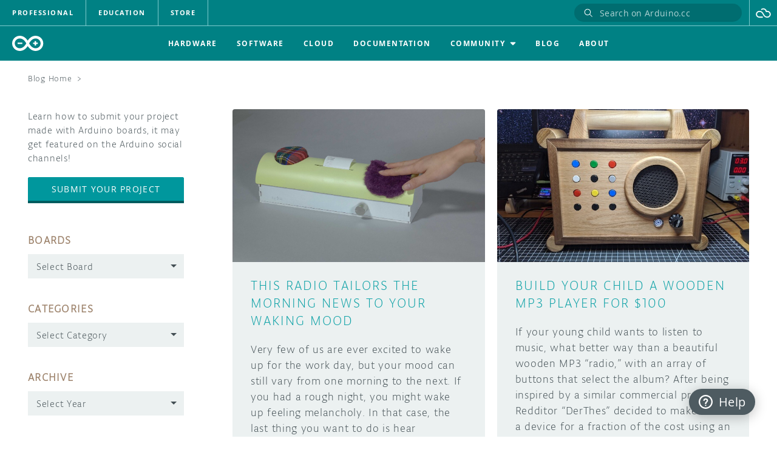

--- FILE ---
content_type: text/html; charset=UTF-8
request_url: https://blog.arduino.cc/tag/radio/
body_size: 24833
content:
<!DOCTYPE html>
<!--html5-->
<html class="no-js" lang="en">
<head>
    <meta http-equiv="X-UA-Compatible" content="IE=edge"/>
    <meta http-equiv="Content-Type" content="text/html; charset=UTF-8"/>
    <meta name="viewport" content="width=device-width, initial-scale=1, shrink-to-fit=no">

    <link rel="shortcut icon" type="image/x-icon" href="/favicon.ico">
    <meta name="generator" content="WordPress 6.8.3"/> <!-- leave this for stats -->

    <!-- CSS resource for header-footer: the JS part is loaded separately in the page footer -->
    <link rel="stylesheet" type="text/css" href="https://cdn.arduino.cc/header-footer/prod/index.v2.css">
    <link rel="preconnect" href="https://fonts.gstatic.com/" crossorigin/>
    <link rel="alternate" type="application/rss+xml" title="Arduino Blog RSS Feed" href="https://blog.arduino.cc/feed/"/>
    <link rel="pingback" href="https://blog.arduino.cc/xmlrpc.php"/>
    <script src="//content.arduino.cc/legacy/js/vendor/custom.modernizr.js"></script>
	<meta name='robots' content='index, follow, max-image-preview:large, max-snippet:-1, max-video-preview:-1' />
	<style>img:is([sizes="auto" i], [sizes^="auto," i]) { contain-intrinsic-size: 3000px 1500px }</style>
	<script type="text/javascript" id="wpp-js" src="https://blog.arduino.cc/wp-content/plugins/wordpress-popular-posts/assets/js/wpp.min.js?ver=7.1.0" data-sampling="0" data-sampling-rate="100" data-api-url="https://blog.arduino.cc/wp-json/wordpress-popular-posts" data-post-id="0" data-token="4427da9755" data-lang="0" data-debug="0"></script>

	<!-- This site is optimized with the Yoast SEO plugin v22.9 - https://yoast.com/wordpress/plugins/seo/ -->
	<title>radio Archives | Arduino Blog</title>
	<link rel="canonical" href="https://blog.arduino.cc/tag/radio/" />
	<meta property="og:locale" content="en_US" />
	<meta property="og:type" content="article" />
	<meta property="og:title" content="radio Archives | Arduino Blog" />
	<meta property="og:url" content="https://blog.arduino.cc/tag/radio/" />
	<meta property="og:site_name" content="Arduino Blog" />
	<meta name="twitter:card" content="summary_large_image" />
	<meta name="twitter:site" content="@arduino" />
	<script type="application/ld+json" class="yoast-schema-graph">{"@context":"https://schema.org","@graph":[{"@type":"CollectionPage","@id":"https://blog.arduino.cc/tag/radio/","url":"https://blog.arduino.cc/tag/radio/","name":"radio Archives | Arduino Blog","isPartOf":{"@id":"https://blog.arduino.cc/#website"},"primaryImageOfPage":{"@id":"https://blog.arduino.cc/tag/radio/#primaryimage"},"image":{"@id":"https://blog.arduino.cc/tag/radio/#primaryimage"},"thumbnailUrl":"https://blog.arduino.cc/wp-content/uploads/2021/07/caress-scaled.jpg","breadcrumb":{"@id":"https://blog.arduino.cc/tag/radio/#breadcrumb"},"inLanguage":"en-US"},{"@type":"ImageObject","inLanguage":"en-US","@id":"https://blog.arduino.cc/tag/radio/#primaryimage","url":"https://blog.arduino.cc/wp-content/uploads/2021/07/caress-scaled.jpg","contentUrl":"https://blog.arduino.cc/wp-content/uploads/2021/07/caress-scaled.jpg","width":2560,"height":1707},{"@type":"BreadcrumbList","@id":"https://blog.arduino.cc/tag/radio/#breadcrumb","itemListElement":[{"@type":"ListItem","position":1,"name":"Home","item":"https://blog.arduino.cc/"},{"@type":"ListItem","position":2,"name":"radio"}]},{"@type":"WebSite","@id":"https://blog.arduino.cc/#website","url":"https://blog.arduino.cc/","name":"Arduino Blog","description":"","publisher":{"@id":"https://blog.arduino.cc/#organization"},"potentialAction":[{"@type":"SearchAction","target":{"@type":"EntryPoint","urlTemplate":"https://blog.arduino.cc/?s={search_term_string}"},"query-input":"required name=search_term_string"}],"inLanguage":"en-US"},{"@type":"Organization","@id":"https://blog.arduino.cc/#organization","name":"Arduino","url":"https://blog.arduino.cc/","logo":{"@type":"ImageObject","inLanguage":"en-US","@id":"https://blog.arduino.cc/#/schema/logo/image/","url":"http://blog.oniudra.cc/wp-content/uploads/2021/03/ARDUINO_logo-hex-2000.png","contentUrl":"http://blog.oniudra.cc/wp-content/uploads/2021/03/ARDUINO_logo-hex-2000.png","width":2000,"height":2000,"caption":"Arduino"},"image":{"@id":"https://blog.arduino.cc/#/schema/logo/image/"},"sameAs":["https://www.facebook.com/official.arduino","https://x.com/arduino","https://www.instagram.com/arduino.cc/","https://www.linkedin.com/company/516884/admin/","https://www.youtube.com/channel/UCUpmmT1Gm_raVpqSvQYyd2Q","https://en.wikipedia.org/wiki/Arduino"]}]}</script>
	<!-- / Yoast SEO plugin. -->


<link rel="alternate" type="application/rss+xml" title="Arduino Blog &raquo; radio Tag Feed" href="https://blog.arduino.cc/tag/radio/feed/" />
<script type="text/javascript">
/* <![CDATA[ */
window._wpemojiSettings = {"baseUrl":"https:\/\/s.w.org\/images\/core\/emoji\/16.0.1\/72x72\/","ext":".png","svgUrl":"https:\/\/s.w.org\/images\/core\/emoji\/16.0.1\/svg\/","svgExt":".svg","source":{"concatemoji":"https:\/\/blog.arduino.cc\/wp-includes\/js\/wp-emoji-release.min.js?ver=6.8.3"}};
/*! This file is auto-generated */
!function(s,n){var o,i,e;function c(e){try{var t={supportTests:e,timestamp:(new Date).valueOf()};sessionStorage.setItem(o,JSON.stringify(t))}catch(e){}}function p(e,t,n){e.clearRect(0,0,e.canvas.width,e.canvas.height),e.fillText(t,0,0);var t=new Uint32Array(e.getImageData(0,0,e.canvas.width,e.canvas.height).data),a=(e.clearRect(0,0,e.canvas.width,e.canvas.height),e.fillText(n,0,0),new Uint32Array(e.getImageData(0,0,e.canvas.width,e.canvas.height).data));return t.every(function(e,t){return e===a[t]})}function u(e,t){e.clearRect(0,0,e.canvas.width,e.canvas.height),e.fillText(t,0,0);for(var n=e.getImageData(16,16,1,1),a=0;a<n.data.length;a++)if(0!==n.data[a])return!1;return!0}function f(e,t,n,a){switch(t){case"flag":return n(e,"\ud83c\udff3\ufe0f\u200d\u26a7\ufe0f","\ud83c\udff3\ufe0f\u200b\u26a7\ufe0f")?!1:!n(e,"\ud83c\udde8\ud83c\uddf6","\ud83c\udde8\u200b\ud83c\uddf6")&&!n(e,"\ud83c\udff4\udb40\udc67\udb40\udc62\udb40\udc65\udb40\udc6e\udb40\udc67\udb40\udc7f","\ud83c\udff4\u200b\udb40\udc67\u200b\udb40\udc62\u200b\udb40\udc65\u200b\udb40\udc6e\u200b\udb40\udc67\u200b\udb40\udc7f");case"emoji":return!a(e,"\ud83e\udedf")}return!1}function g(e,t,n,a){var r="undefined"!=typeof WorkerGlobalScope&&self instanceof WorkerGlobalScope?new OffscreenCanvas(300,150):s.createElement("canvas"),o=r.getContext("2d",{willReadFrequently:!0}),i=(o.textBaseline="top",o.font="600 32px Arial",{});return e.forEach(function(e){i[e]=t(o,e,n,a)}),i}function t(e){var t=s.createElement("script");t.src=e,t.defer=!0,s.head.appendChild(t)}"undefined"!=typeof Promise&&(o="wpEmojiSettingsSupports",i=["flag","emoji"],n.supports={everything:!0,everythingExceptFlag:!0},e=new Promise(function(e){s.addEventListener("DOMContentLoaded",e,{once:!0})}),new Promise(function(t){var n=function(){try{var e=JSON.parse(sessionStorage.getItem(o));if("object"==typeof e&&"number"==typeof e.timestamp&&(new Date).valueOf()<e.timestamp+604800&&"object"==typeof e.supportTests)return e.supportTests}catch(e){}return null}();if(!n){if("undefined"!=typeof Worker&&"undefined"!=typeof OffscreenCanvas&&"undefined"!=typeof URL&&URL.createObjectURL&&"undefined"!=typeof Blob)try{var e="postMessage("+g.toString()+"("+[JSON.stringify(i),f.toString(),p.toString(),u.toString()].join(",")+"));",a=new Blob([e],{type:"text/javascript"}),r=new Worker(URL.createObjectURL(a),{name:"wpTestEmojiSupports"});return void(r.onmessage=function(e){c(n=e.data),r.terminate(),t(n)})}catch(e){}c(n=g(i,f,p,u))}t(n)}).then(function(e){for(var t in e)n.supports[t]=e[t],n.supports.everything=n.supports.everything&&n.supports[t],"flag"!==t&&(n.supports.everythingExceptFlag=n.supports.everythingExceptFlag&&n.supports[t]);n.supports.everythingExceptFlag=n.supports.everythingExceptFlag&&!n.supports.flag,n.DOMReady=!1,n.readyCallback=function(){n.DOMReady=!0}}).then(function(){return e}).then(function(){var e;n.supports.everything||(n.readyCallback(),(e=n.source||{}).concatemoji?t(e.concatemoji):e.wpemoji&&e.twemoji&&(t(e.twemoji),t(e.wpemoji)))}))}((window,document),window._wpemojiSettings);
/* ]]> */
</script>
<style id='wp-emoji-styles-inline-css' type='text/css'>

	img.wp-smiley, img.emoji {
		display: inline !important;
		border: none !important;
		box-shadow: none !important;
		height: 1em !important;
		width: 1em !important;
		margin: 0 0.07em !important;
		vertical-align: -0.1em !important;
		background: none !important;
		padding: 0 !important;
	}
</style>
<link rel='stylesheet' id='wp-block-library-css' href='https://blog.arduino.cc/wp-includes/css/dist/block-library/style.min.css?ver=6.8.3' type='text/css' media='all' />
<style id='classic-theme-styles-inline-css' type='text/css'>
/*! This file is auto-generated */
.wp-block-button__link{color:#fff;background-color:#32373c;border-radius:9999px;box-shadow:none;text-decoration:none;padding:calc(.667em + 2px) calc(1.333em + 2px);font-size:1.125em}.wp-block-file__button{background:#32373c;color:#fff;text-decoration:none}
</style>
<style id='global-styles-inline-css' type='text/css'>
:root{--wp--preset--aspect-ratio--square: 1;--wp--preset--aspect-ratio--4-3: 4/3;--wp--preset--aspect-ratio--3-4: 3/4;--wp--preset--aspect-ratio--3-2: 3/2;--wp--preset--aspect-ratio--2-3: 2/3;--wp--preset--aspect-ratio--16-9: 16/9;--wp--preset--aspect-ratio--9-16: 9/16;--wp--preset--color--black: #000000;--wp--preset--color--cyan-bluish-gray: #abb8c3;--wp--preset--color--white: #ffffff;--wp--preset--color--pale-pink: #f78da7;--wp--preset--color--vivid-red: #cf2e2e;--wp--preset--color--luminous-vivid-orange: #ff6900;--wp--preset--color--luminous-vivid-amber: #fcb900;--wp--preset--color--light-green-cyan: #7bdcb5;--wp--preset--color--vivid-green-cyan: #00d084;--wp--preset--color--pale-cyan-blue: #8ed1fc;--wp--preset--color--vivid-cyan-blue: #0693e3;--wp--preset--color--vivid-purple: #9b51e0;--wp--preset--gradient--vivid-cyan-blue-to-vivid-purple: linear-gradient(135deg,rgba(6,147,227,1) 0%,rgb(155,81,224) 100%);--wp--preset--gradient--light-green-cyan-to-vivid-green-cyan: linear-gradient(135deg,rgb(122,220,180) 0%,rgb(0,208,130) 100%);--wp--preset--gradient--luminous-vivid-amber-to-luminous-vivid-orange: linear-gradient(135deg,rgba(252,185,0,1) 0%,rgba(255,105,0,1) 100%);--wp--preset--gradient--luminous-vivid-orange-to-vivid-red: linear-gradient(135deg,rgba(255,105,0,1) 0%,rgb(207,46,46) 100%);--wp--preset--gradient--very-light-gray-to-cyan-bluish-gray: linear-gradient(135deg,rgb(238,238,238) 0%,rgb(169,184,195) 100%);--wp--preset--gradient--cool-to-warm-spectrum: linear-gradient(135deg,rgb(74,234,220) 0%,rgb(151,120,209) 20%,rgb(207,42,186) 40%,rgb(238,44,130) 60%,rgb(251,105,98) 80%,rgb(254,248,76) 100%);--wp--preset--gradient--blush-light-purple: linear-gradient(135deg,rgb(255,206,236) 0%,rgb(152,150,240) 100%);--wp--preset--gradient--blush-bordeaux: linear-gradient(135deg,rgb(254,205,165) 0%,rgb(254,45,45) 50%,rgb(107,0,62) 100%);--wp--preset--gradient--luminous-dusk: linear-gradient(135deg,rgb(255,203,112) 0%,rgb(199,81,192) 50%,rgb(65,88,208) 100%);--wp--preset--gradient--pale-ocean: linear-gradient(135deg,rgb(255,245,203) 0%,rgb(182,227,212) 50%,rgb(51,167,181) 100%);--wp--preset--gradient--electric-grass: linear-gradient(135deg,rgb(202,248,128) 0%,rgb(113,206,126) 100%);--wp--preset--gradient--midnight: linear-gradient(135deg,rgb(2,3,129) 0%,rgb(40,116,252) 100%);--wp--preset--font-size--small: 13px;--wp--preset--font-size--medium: 20px;--wp--preset--font-size--large: 36px;--wp--preset--font-size--x-large: 42px;--wp--preset--spacing--20: 0.44rem;--wp--preset--spacing--30: 0.67rem;--wp--preset--spacing--40: 1rem;--wp--preset--spacing--50: 1.5rem;--wp--preset--spacing--60: 2.25rem;--wp--preset--spacing--70: 3.38rem;--wp--preset--spacing--80: 5.06rem;--wp--preset--shadow--natural: 6px 6px 9px rgba(0, 0, 0, 0.2);--wp--preset--shadow--deep: 12px 12px 50px rgba(0, 0, 0, 0.4);--wp--preset--shadow--sharp: 6px 6px 0px rgba(0, 0, 0, 0.2);--wp--preset--shadow--outlined: 6px 6px 0px -3px rgba(255, 255, 255, 1), 6px 6px rgba(0, 0, 0, 1);--wp--preset--shadow--crisp: 6px 6px 0px rgba(0, 0, 0, 1);}:where(.is-layout-flex){gap: 0.5em;}:where(.is-layout-grid){gap: 0.5em;}body .is-layout-flex{display: flex;}.is-layout-flex{flex-wrap: wrap;align-items: center;}.is-layout-flex > :is(*, div){margin: 0;}body .is-layout-grid{display: grid;}.is-layout-grid > :is(*, div){margin: 0;}:where(.wp-block-columns.is-layout-flex){gap: 2em;}:where(.wp-block-columns.is-layout-grid){gap: 2em;}:where(.wp-block-post-template.is-layout-flex){gap: 1.25em;}:where(.wp-block-post-template.is-layout-grid){gap: 1.25em;}.has-black-color{color: var(--wp--preset--color--black) !important;}.has-cyan-bluish-gray-color{color: var(--wp--preset--color--cyan-bluish-gray) !important;}.has-white-color{color: var(--wp--preset--color--white) !important;}.has-pale-pink-color{color: var(--wp--preset--color--pale-pink) !important;}.has-vivid-red-color{color: var(--wp--preset--color--vivid-red) !important;}.has-luminous-vivid-orange-color{color: var(--wp--preset--color--luminous-vivid-orange) !important;}.has-luminous-vivid-amber-color{color: var(--wp--preset--color--luminous-vivid-amber) !important;}.has-light-green-cyan-color{color: var(--wp--preset--color--light-green-cyan) !important;}.has-vivid-green-cyan-color{color: var(--wp--preset--color--vivid-green-cyan) !important;}.has-pale-cyan-blue-color{color: var(--wp--preset--color--pale-cyan-blue) !important;}.has-vivid-cyan-blue-color{color: var(--wp--preset--color--vivid-cyan-blue) !important;}.has-vivid-purple-color{color: var(--wp--preset--color--vivid-purple) !important;}.has-black-background-color{background-color: var(--wp--preset--color--black) !important;}.has-cyan-bluish-gray-background-color{background-color: var(--wp--preset--color--cyan-bluish-gray) !important;}.has-white-background-color{background-color: var(--wp--preset--color--white) !important;}.has-pale-pink-background-color{background-color: var(--wp--preset--color--pale-pink) !important;}.has-vivid-red-background-color{background-color: var(--wp--preset--color--vivid-red) !important;}.has-luminous-vivid-orange-background-color{background-color: var(--wp--preset--color--luminous-vivid-orange) !important;}.has-luminous-vivid-amber-background-color{background-color: var(--wp--preset--color--luminous-vivid-amber) !important;}.has-light-green-cyan-background-color{background-color: var(--wp--preset--color--light-green-cyan) !important;}.has-vivid-green-cyan-background-color{background-color: var(--wp--preset--color--vivid-green-cyan) !important;}.has-pale-cyan-blue-background-color{background-color: var(--wp--preset--color--pale-cyan-blue) !important;}.has-vivid-cyan-blue-background-color{background-color: var(--wp--preset--color--vivid-cyan-blue) !important;}.has-vivid-purple-background-color{background-color: var(--wp--preset--color--vivid-purple) !important;}.has-black-border-color{border-color: var(--wp--preset--color--black) !important;}.has-cyan-bluish-gray-border-color{border-color: var(--wp--preset--color--cyan-bluish-gray) !important;}.has-white-border-color{border-color: var(--wp--preset--color--white) !important;}.has-pale-pink-border-color{border-color: var(--wp--preset--color--pale-pink) !important;}.has-vivid-red-border-color{border-color: var(--wp--preset--color--vivid-red) !important;}.has-luminous-vivid-orange-border-color{border-color: var(--wp--preset--color--luminous-vivid-orange) !important;}.has-luminous-vivid-amber-border-color{border-color: var(--wp--preset--color--luminous-vivid-amber) !important;}.has-light-green-cyan-border-color{border-color: var(--wp--preset--color--light-green-cyan) !important;}.has-vivid-green-cyan-border-color{border-color: var(--wp--preset--color--vivid-green-cyan) !important;}.has-pale-cyan-blue-border-color{border-color: var(--wp--preset--color--pale-cyan-blue) !important;}.has-vivid-cyan-blue-border-color{border-color: var(--wp--preset--color--vivid-cyan-blue) !important;}.has-vivid-purple-border-color{border-color: var(--wp--preset--color--vivid-purple) !important;}.has-vivid-cyan-blue-to-vivid-purple-gradient-background{background: var(--wp--preset--gradient--vivid-cyan-blue-to-vivid-purple) !important;}.has-light-green-cyan-to-vivid-green-cyan-gradient-background{background: var(--wp--preset--gradient--light-green-cyan-to-vivid-green-cyan) !important;}.has-luminous-vivid-amber-to-luminous-vivid-orange-gradient-background{background: var(--wp--preset--gradient--luminous-vivid-amber-to-luminous-vivid-orange) !important;}.has-luminous-vivid-orange-to-vivid-red-gradient-background{background: var(--wp--preset--gradient--luminous-vivid-orange-to-vivid-red) !important;}.has-very-light-gray-to-cyan-bluish-gray-gradient-background{background: var(--wp--preset--gradient--very-light-gray-to-cyan-bluish-gray) !important;}.has-cool-to-warm-spectrum-gradient-background{background: var(--wp--preset--gradient--cool-to-warm-spectrum) !important;}.has-blush-light-purple-gradient-background{background: var(--wp--preset--gradient--blush-light-purple) !important;}.has-blush-bordeaux-gradient-background{background: var(--wp--preset--gradient--blush-bordeaux) !important;}.has-luminous-dusk-gradient-background{background: var(--wp--preset--gradient--luminous-dusk) !important;}.has-pale-ocean-gradient-background{background: var(--wp--preset--gradient--pale-ocean) !important;}.has-electric-grass-gradient-background{background: var(--wp--preset--gradient--electric-grass) !important;}.has-midnight-gradient-background{background: var(--wp--preset--gradient--midnight) !important;}.has-small-font-size{font-size: var(--wp--preset--font-size--small) !important;}.has-medium-font-size{font-size: var(--wp--preset--font-size--medium) !important;}.has-large-font-size{font-size: var(--wp--preset--font-size--large) !important;}.has-x-large-font-size{font-size: var(--wp--preset--font-size--x-large) !important;}
:where(.wp-block-post-template.is-layout-flex){gap: 1.25em;}:where(.wp-block-post-template.is-layout-grid){gap: 1.25em;}
:where(.wp-block-columns.is-layout-flex){gap: 2em;}:where(.wp-block-columns.is-layout-grid){gap: 2em;}
:root :where(.wp-block-pullquote){font-size: 1.5em;line-height: 1.6;}
</style>
<link rel='stylesheet' id='responsive-lightbox-nivo-css' href='https://blog.arduino.cc/wp-content/plugins/responsive-lightbox/assets/nivo/nivo-lightbox.min.css?ver=1.3.1' type='text/css' media='all' />
<link rel='stylesheet' id='responsive-lightbox-nivo-default-css' href='https://blog.arduino.cc/wp-content/plugins/responsive-lightbox/assets/nivo/themes/default/default.css?ver=1.3.1' type='text/css' media='all' />
<link rel='stylesheet' id='wordpress-popular-posts-css-css' href='https://blog.arduino.cc/wp-content/plugins/wordpress-popular-posts/assets/css/wpp.css?ver=7.1.0' type='text/css' media='all' />
<link rel='stylesheet' id='algolia-autocomplete-css' href='https://blog.arduino.cc/wp-content/plugins/wp-search-with-algolia/css/algolia-autocomplete.css?ver=2.8.1' type='text/css' media='all' />
<link rel='stylesheet' id='arduino-style-css' href='https://blog.arduino.cc/wp-content/themes/arduinoWide/style-arduino.css?ver=1.0.4' type='text/css' media='all' />
<script type="text/javascript" src="https://blog.arduino.cc/wp-includes/js/jquery/jquery.min.js?ver=3.7.1" id="jquery-core-js"></script>
<script type="text/javascript" src="https://blog.arduino.cc/wp-includes/js/jquery/jquery-migrate.min.js?ver=3.4.1" id="jquery-migrate-js"></script>
<script type="text/javascript" async="async" src="https://blog.arduino.cc/wp-content/plugins/responsive-lightbox/assets/nivo/nivo-lightbox.min.js?ver=1.3.1" id="responsive-lightbox-nivo-js"></script>
<script type="text/javascript" async="async" src="https://blog.arduino.cc/wp-includes/js/underscore.min.js?ver=1.13.7" id="underscore-js"></script>
<script type="text/javascript" async="async" src="https://blog.arduino.cc/wp-content/plugins/responsive-lightbox/assets/infinitescroll/infinite-scroll.pkgd.min.js?ver=4.0.1" id="responsive-lightbox-infinite-scroll-js"></script>
<script type="text/javascript" id="responsive-lightbox-js-before">
/* <![CDATA[ */
var rlArgs = {"script":"nivo","selector":"lightbox","customEvents":"","activeGalleries":true,"effect":"fade","clickOverlayToClose":true,"keyboardNav":true,"errorMessage":"The requested content cannot be loaded. Please try again later.","woocommerce_gallery":false,"ajaxurl":"https:\/\/blog.arduino.cc\/wp-admin\/admin-ajax.php","nonce":"a99bd0ef26","preview":false,"postId":28823,"scriptExtension":false};
/* ]]> */
</script>
<script type="text/javascript" async="async" src="https://blog.arduino.cc/wp-content/plugins/responsive-lightbox/js/front.js?ver=2.5.4" id="responsive-lightbox-js"></script>
<link rel="https://api.w.org/" href="https://blog.arduino.cc/wp-json/" /><link rel="alternate" title="JSON" type="application/json" href="https://blog.arduino.cc/wp-json/wp/v2/tags/696" /><link rel="EditURI" type="application/rsd+xml" title="RSD" href="https://blog.arduino.cc/xmlrpc.php?rsd" />
<!-- start Simple Custom CSS and JS -->
<style type="text/css">
.app-desktop-profile-container .login-button,
.app-mobile-profile-container .login-button {
	display: none !important;
}</style>
<!-- end Simple Custom CSS and JS -->
<!-- Stream WordPress user activity plugin v4.1.1 -->
            <style id="wpp-loading-animation-styles">@-webkit-keyframes bgslide{from{background-position-x:0}to{background-position-x:-200%}}@keyframes bgslide{from{background-position-x:0}to{background-position-x:-200%}}.wpp-widget-block-placeholder,.wpp-shortcode-placeholder{margin:0 auto;width:60px;height:3px;background:#dd3737;background:linear-gradient(90deg,#dd3737 0%,#571313 10%,#dd3737 100%);background-size:200% auto;border-radius:3px;-webkit-animation:bgslide 1s infinite linear;animation:bgslide 1s infinite linear}</style>
            <link rel="preload" class="lcp-optimization" as="image" href="https://blog.arduino.cc/wp-content/uploads/2021/07/caress-scaled.jpg"/>		<style>
			.algolia-search-highlight {
				background-color: #fffbcc;
				border-radius: 2px;
				font-style: normal;
			}
		</style>
				<style type="text/css" id="wp-custom-css">
			.entry :where(figure) {
	margin-block-start: 1em;
	margin-block-end: 1em;
	margin-inline-start: 40px;
	margin-inline-end: 40px;
}		</style>
		
    <script>
        window.dataLayer = window.dataLayer || [];
        window.dataLayer.push({
            event: 'pageMetaData',
            page: {
                type: 'content',
                title: 'Arduino Blogradio Archives | Arduino Blog',
                path: window.location.pathname,
                environment: 'prod',
                region: 'global',
                brand: 'arduino',
                language: 'EN',
                post: {
                    numComments: '0',
                    dateCreated: '02-07-2021',
                    categories: '["Arduino","Uno"]',
                }
            },
        });
    </script>
    <!-- Segment -->
    <script>
        !function () {
            var analytics = window.analytics = window.analytics || [];
            if (!analytics.initialize) if (analytics.invoked) window.console && console.error && console.error("Segment snippet included twice."); else {
                analytics.invoked = !0;
                analytics.methods = ["trackSubmit", "trackClick", "trackLink", "trackForm", "pageview", "identify", "reset", "group", "track", "ready", "alias", "debug", "page", "once", "off", "on", "addSourceMiddleware", "addIntegrationMiddleware", "setAnonymousId", "addDestinationMiddleware"];
                analytics.factory = function (e) {
                    return function () {
                        var t = Array.prototype.slice.call(arguments);
                        t.unshift(e);
                        analytics.push(t);
                        return analytics
                    }
                };
                for (var e = 0; e < analytics.methods.length; e++) {
                    var key = analytics.methods[e];
                    analytics[key] = analytics.factory(key)
                }
                analytics.load = function (key, e) {
                    var t = document.createElement("script");
                    t.type = "text/javascript";
                    t.async = !0;
                    t.src = "https://evs.aayinltcs.arduino.cc/5yy37B6M2UBwaTzKNi37Ls/qUh2Pce5EsyeGTFGda1mDz.min.js";
                    var n = document.getElementsByTagName("script")[0];
                    n.parentNode.insertBefore(t, n);
                    analytics._loadOptions = e
                };
                analytics._writeKey = "Mjvf0GrvmQYNDH0GfIhND5e8aGFynScR";
                analytics._cdn = "https://evs.aayinltcs.arduino.cc";
                analytics.SNIPPET_VERSION = "4.15.3";
                analytics.load("Mjvf0GrvmQYNDH0GfIhND5e8aGFynScR");
            }
        }();
    </script>
    <!-- End Segment -->

    <!-- Google Tag Manager -->
    <script>(function (w, d, s, l, i) {
            w[l] = w[l] || [];
            w[l].push({
                'gtm.start':
                    new Date().getTime(), event: 'gtm.js'
            });
            var f = d.getElementsByTagName(s)[0],
                j = d.createElement(s), dl = l != 'dataLayer' ? '&l=' + l : '';
            j.async = true;
            j.src =
                'https://www.googletagmanager.com/gtm.js?id=' + i + dl;
            f.parentNode.insertBefore(j, f);
        })(window, document, 'script', 'dataLayer', 'GTM-NK2TW8L');</script>
    <!-- End Google Tag Manager -->

</head>
<body>
<!-- Google Tag Manager (noscript) -->
<noscript>
    <iframe src="https://www.googletagmanager.com/ns.html?id=GTM-NK2TW8L" height="0" width="0" style="display:none;visibility:hidden"></iframe>
</noscript>
<!-- End Google Tag Manager (noscript) -->
<div id="fb-root"></div>
<script crossorigin="anonymous" src="https://connect.facebook.net/en_GB/sdk.js#xfbml=1&version=v19.0" async defer nonce="ayW9CpRP"></script>
<script src="https://apis.google.com/js/platform.js" async defer></script>

<div id="menuWings" class="fixed"></div>
<div id="header" class="temporary"></div><div id="page">

<div class="breadcrumbs">
    <ul>
        <li class="home">
            <a href="#" title="Go to Home Page">Blog Home</a>
            <span>&gt;</span>
        </li>
        <li class="br-archive">
            <strong></strong>
        </li>
    </ul>
</div>
<div id="content" class="narrowcolumn">
	
				

        <div class="layout-2-column">
			                <article id="post-28823" class="post" itemtype="http://schema.org/Article">
                    <a href="https://blog.arduino.cc/2021/07/02/this-radio-tailors-the-morning-news-to-your-waking-mood/" rel="bookmark" title="This radio tailors the morning news to your waking mood" class="blog-card">
                        <div class="card-cover-image">
							                                <div class="cover-image" style="background-image: url(https://blog.arduino.cc/wp-content/uploads/2021/07/caress-scaled.jpg)"></div>
							                        </div>
                        <div class="card-content">
                            <h2 itemprop="name headline">This radio tailors the morning news to your waking mood</h2>
                            <div class="excerpt">
                                <p>
                                    <span class="suggestion-post-content"><p>Very few of us are ever excited to wake up for the work day, but your mood can still vary from one morning to the next. If you had a rough night, you might wake up feeling melancholy. In that case, the last thing you want to do is hear depressing news on the radio. [&hellip;]</p>
</span>
                                </p>
                            </div>
                        </div>
                    </a>
                    <div class="info-wrapper">
						<div class="board"><span class="label">Boards:</span><a href="https://blog.arduino.cc/category/arduino/uno-arduino/">Uno</a></div><div class="board"><span class="label">Categories:</span><a href="https://blog.arduino.cc/category/arduino/">Arduino</a></div>                        <div class="edit-link"></div>
                    </div>
                </article>
			                <article id="post-23221" class="post" itemtype="http://schema.org/Article">
                    <a href="https://blog.arduino.cc/2019/12/30/build-your-child-a-wooden-mp3-player-for-100/" rel="bookmark" title="Build your child a wooden MP3 player for $100" class="blog-card">
                        <div class="card-cover-image">
							                                <div class="cover-image" style="background-image: url(https://blog.arduino.cc/wp-content/uploads/2019/12/final.jpg)"></div>
							                        </div>
                        <div class="card-content">
                            <h2 itemprop="name headline">Build your child a wooden MP3 player for $100</h2>
                            <div class="excerpt">
                                <p>
                                    <span class="suggestion-post-content"><p>If your young child wants to listen to music, what better way than a beautiful wooden MP3 “radio,” with an array of buttons that select the album? After being inspired by a similar commercial product, Redditor “DerThes” decided to make such a device for a fraction of the cost using an Arduino Uno for control, [&hellip;]</p>
</span>
                                </p>
                            </div>
                        </div>
                    </a>
                    <div class="info-wrapper">
						<div class="board"><span class="label">Boards:</span><a href="https://blog.arduino.cc/category/arduino/uno-arduino/">Uno</a></div><div class="board"><span class="label">Categories:</span><a href="https://blog.arduino.cc/category/arduino/">Arduino</a><a href="https://blog.arduino.cc/category/featured/">Featured</a><a href="https://blog.arduino.cc/category/music/">Music</a></div>                        <div class="edit-link"></div>
                    </div>
                </article>
			                <article id="post-10242" class="post" itemtype="http://schema.org/Article">
                    <a href="https://blog.arduino.cc/2014/10/14/experimenting-new-interfaces-for-radios/" rel="bookmark" title="Experimenting new interfaces for Radios with wood and fabric" class="blog-card">
                        <div class="card-cover-image">
							                                <div class="cover-image" style="background-image: url(https://blog.arduino.cc/wp-content/uploads/2014/10/experimentalradio.jpg)"></div>
							                        </div>
                        <div class="card-content">
                            <h2 itemprop="name headline">Experimenting new interfaces for Radios with wood and fabric</h2>
                            <div class="excerpt">
                                <p>
                                    <span class="suggestion-post-content"><p>An Interaction and Industrial Designer studying at Carnegie Mellon University in Pittsburgh tried to re-imagine the way we interact with radios to create a more meaningful relationship between the user and the artefact. Radios have been around since the 1920s but the devices we have at home haven&#8217;t changed much even if they were designed [&hellip;]</p>
</span>
                                </p>
                            </div>
                        </div>
                    </a>
                    <div class="info-wrapper">
						<div class="board"><span class="label">Categories:</span><a href="https://blog.arduino.cc/category/arduino/">Arduino</a><a href="https://blog.arduino.cc/category/featured/">Featured</a></div>                        <div class="edit-link"></div>
                    </div>
                </article>
			                <article id="post-8758" class="post" itemtype="http://schema.org/Article">
                    <a href="https://blog.arduino.cc/2014/01/23/decoding-weather-radio-messages-with-arduino/" rel="bookmark" title="Decoding Weather Radio messages with Arduino" class="blog-card">
                        <div class="card-cover-image">
							                        </div>
                        <div class="card-content">
                            <h2 itemprop="name headline">Decoding Weather Radio messages with Arduino</h2>
                            <div class="excerpt">
                                <p>
                                    <span class="suggestion-post-content"><p>Arduino user Vogel1230 wrote us: I&#8217;ve been involved with NOAA Weather Radio for some time and Arduino is a recent passion of mine over the last couple of years. When I found out about the Silicon Labs Si4707 Weather Band IC, it only made sense that I try to use my hardware knowledge and try and [&hellip;]</p>
</span>
                                </p>
                            </div>
                        </div>
                    </a>
                    <div class="info-wrapper">
						<div class="board"><span class="label">Categories:</span><a href="https://blog.arduino.cc/category/arduino/">Arduino</a></div>                        <div class="edit-link"></div>
                    </div>
                </article>
			                <article id="post-7390" class="post" itemtype="http://schema.org/Article">
                    <a href="https://blog.arduino.cc/2013/06/17/vintage-radio-hacked-into-a-docking-station/" rel="bookmark" title="Vintage radio hacked into a docking station" class="blog-card">
                        <div class="card-cover-image">
							                        </div>
                        <div class="card-content">
                            <h2 itemprop="name headline">Vintage radio hacked into a docking station</h2>
                            <div class="excerpt">
                                <p>
                                    <span class="suggestion-post-content"><p>Mr. Oyvind from Oslo sent us a cool  hack of a 75-years-old radio into an iPhone dock using an Arduino. On his website you can read the complete tutorial or download the code and below you can have more details on the way he used the board: the Arduino is used to read the state of the dual potentiometer [&hellip;]</p>
</span>
                                </p>
                            </div>
                        </div>
                    </a>
                    <div class="info-wrapper">
						<div class="board"><span class="label">Categories:</span><a href="https://blog.arduino.cc/category/arduino/">Arduino</a><a href="https://blog.arduino.cc/category/hacks/">Hacks</a></div>                        <div class="edit-link"></div>
                    </div>
                </article>
			                <article id="post-2601" class="post" itemtype="http://schema.org/Article">
                    <a href="https://blog.arduino.cc/2011/08/04/radio-arduino/" rel="bookmark" title="Radio Arduino" class="blog-card">
                        <div class="card-cover-image">
							                        </div>
                        <div class="card-content">
                            <h2 itemprop="name headline">Radio Arduino</h2>
                            <div class="excerpt">
                                <p>
                                    <span class="suggestion-post-content"><p>Nice Oscar Belle Two Band Transistor Radio (1960s) hacked with Arduino. What it is really doing is playing 24 music tracks that I preloaded onto an SD card in WAV format. There are also 10 tuning noises tracks that get played when the tuner is turned. Because this is the first time I did this [&hellip;]</p>
</span>
                                </p>
                            </div>
                        </div>
                    </a>
                    <div class="info-wrapper">
						<div class="board"><span class="label">Categories:</span><a href="https://blog.arduino.cc/category/audio/">Audio</a><a href="https://blog.arduino.cc/category/hacks/">Hacks</a><a href="https://blog.arduino.cc/category/inspiration/">Inspiration</a><a href="https://blog.arduino.cc/category/hacks/machine-hacks/">Machine Hacks</a><a href="https://blog.arduino.cc/category/pcb/shields/">Shields</a></div>                        <div class="edit-link"></div>
                    </div>
                </article>
			        </div>

        <div class="navigation">
            <div class="alignleft"></div>
            <div class="alignright"></div>
        </div>

	
</div>

<div id="sidebar" class="sidebar-block-menu">
    <h2 class="sidebar-accordion">
        Categories
        <button class="sidebar-accordion-btn" aria-label="Categories">
            <span class="arrow"></span>
        </button>
    </h2>
    <ul class="block-menu">
        <li class="submit-your-project">
            <p>Learn how to submit your project made with Arduino boards, it may get featured on the Arduino social channels!</p>
            <a href="https://projecthub.arduino.cc/guidelines" target="_blank" class="btn-primary">Submit your Project</a>
        </li>
        <!-- Get the category/taxonomy list based on number of posts it contains limited to 10 -->
        <!-- <li class="top-categories sidebar-block-menu">
			<h3>Top Categories (TBD)</h3>
        		</li> -->

        <li id="boards-menu" class="sidebar-block-menu">
            <h3>Boards</h3>
            <form id="board-select" class="wrapper-select native-select" action="https://blog.arduino.cc/" method="get">
				
												
				<select  name='cat' id='cat' class='postform' onchange='return this.form.submit()'>
	<option value='-1'>Select Board</option>
	<option class="level-0" value="636">ADK</option>
	<option class="level-0" value="6383">Alvik</option>
	<option class="level-0" value="1440">Arduino AtHeart</option>
	<option class="level-0" value="1425">Arduino Certified</option>
	<option class="level-0" value="1733">Artik</option>
	<option class="level-0" value="1696">Edison</option>
	<option class="level-0" value="1426">Galileo</option>
	<option class="level-0" value="4734">Arduino Cloud</option>
	<option class="level-0" value="5644">IoT Bundle</option>
	<option class="level-0" value="5504">Arduino Cloud CLI</option>
	<option class="level-0" value="1774">Basic Kit</option>
	<option class="level-0" value="4636">CLI</option>
	<option class="level-0" value="1113">DUE</option>
	<option class="level-0" value="4711">Edge Control</option>
	<option class="level-0" value="1200">Esplora</option>
	<option class="level-0" value="372">Ethernet</option>
	<option class="level-0" value="1626">Gemma</option>
	<option class="level-0" value="5767">GIGA R1 WiFi</option>
	<option class="level-0" value="4010">IoT Cloud</option>
	<option class="level-0" value="5498">Home Automation</option>
	<option class="level-0" value="5701">MKR IoT Carrier rev2</option>
	<option class="level-0" value="1005">Leonardo</option>
	<option class="level-0" value="5615">Make Your UNO Kit</option>
	<option class="level-0" value="1627">Materia 101</option>
	<option class="level-0" value="65">Mega</option>
	<option class="level-0" value="1448">Micro</option>
	<option class="level-0" value="2798">MKR FOX 1200</option>
	<option class="level-0" value="4415">MKR GSM 1400</option>
	<option class="level-0" value="3577">MKR WAN 1300</option>
	<option class="level-0" value="3970">MKR WAN 1310</option>
	<option class="level-0" value="3846">MKR WiFi 1010</option>
	<option class="level-0" value="6609">Modulino Nodes</option>
	<option class="level-0" value="1490">Nano</option>
	<option class="level-0" value="3866">Nano 33 BLE</option>
	<option class="level-0" value="3867">Nano 33 BLE Sense</option>
	<option class="level-0" value="3763">Nano 33 IoT</option>
	<option class="level-0" value="6608">Nano Connector Carrier</option>
	<option class="level-0" value="5926">Nano ESP32</option>
	<option class="level-0" value="4341">Nano Every</option>
	<option class="level-0" value="6397">Nano Matter</option>
	<option class="level-0" value="6659">Nano R4</option>
	<option class="level-0" value="4703">Nano RP2040 Connect</option>
	<option class="level-0" value="5414">Nano Screw Terminal Adapter</option>
	<option class="level-0" value="6738">Nesso N1</option>
	<option class="level-0" value="6218">PLC Starter Kit</option>
	<option class="level-0" value="6324">Plug and Make Kit</option>
	<option class="level-0" value="4656">Portenta</option>
	<option class="level-0" value="5216">CAT.M1</option>
	<option class="level-0" value="5204">H7</option>
	<option class="level-0" value="5094">H7 Lite Connected</option>
	<option class="level-0" value="5309">Max Carrier</option>
	<option class="level-0" value="5308">X8</option>
	<option class="level-0" value="4775">Portenta Machine Control</option>
	<option class="level-0" value="6633">Portenta UWB Shield</option>
	<option class="level-0" value="5254">Pro</option>
	<option class="level-0" value="5628">Opta</option>
	<option class="level-0" value="1414">Robot</option>
	<option class="level-0" value="6741">Starter Kit R4</option>
	<option class="level-0" value="1761">Uno</option>
	<option class="level-0" value="5146">Uno Mini Limited Edition</option>
	<option class="level-0" value="6698">UNO Q</option>
	<option class="level-0" value="5797">Uno R4</option>
	<option class="level-0" value="6455">UNO SPE Shield</option>
	<option class="level-0" value="5752">Uno WiFi Rev2</option>
	<option class="level-0" value="5397">WisGate</option>
	<option class="level-0" value="5400">WisGate Edge Lite 2</option>
	<option class="level-0" value="5399">WisGate Edge Pro</option>
	<option class="level-0" value="1391">Yún</option>
	<option class="level-0" value="1572">Zero</option>
</select>

                <noscript>
                    <input type="submit" value="View"/>
                </noscript>

            </form>
            <div class="custom-select">
                <button class="select-btn">Select Board</button>
                <ul class="dropdown-menu">
						<li class="cat-item cat-item-636"><a href="https://blog.arduino.cc/category/arduino/adk/">ADK</a>
</li>
	<li class="cat-item cat-item-6383"><a href="https://blog.arduino.cc/category/arduino/alvik/">Alvik</a>
</li>
	<li class="cat-item cat-item-1440"><a href="https://blog.arduino.cc/category/arduino/arduinoatheart/">Arduino AtHeart</a>
</li>
	<li class="cat-item cat-item-1425"><a href="https://blog.arduino.cc/category/arduino/arduinocertified/">Arduino Certified</a>
<ul class='children'>
	<li class="cat-item cat-item-1733"><a href="https://blog.arduino.cc/category/arduino/arduinocertified/artik/">Artik</a>
</li>
	<li class="cat-item cat-item-1696"><a href="https://blog.arduino.cc/category/arduino/arduinocertified/edison/">Edison</a>
</li>
	<li class="cat-item cat-item-1426"><a href="https://blog.arduino.cc/category/arduino/arduinocertified/galileo/">Galileo</a>
</li>
</ul>
</li>
	<li class="cat-item cat-item-4734"><a href="https://blog.arduino.cc/category/arduino/arduino-cloud/">Arduino Cloud</a>
<ul class='children'>
	<li class="cat-item cat-item-5644"><a href="https://blog.arduino.cc/category/arduino/arduino-cloud/iot-bundle/">IoT Bundle</a>
</li>
</ul>
</li>
	<li class="cat-item cat-item-5504"><a href="https://blog.arduino.cc/category/arduino/arduino-cloud-cli/">Arduino Cloud CLI</a>
</li>
	<li class="cat-item cat-item-1774"><a href="https://blog.arduino.cc/category/arduino/basic-kit/">Basic Kit</a>
</li>
	<li class="cat-item cat-item-4636"><a href="https://blog.arduino.cc/category/arduino/cli/">CLI</a>
</li>
	<li class="cat-item cat-item-1113"><a href="https://blog.arduino.cc/category/arduino/due/">DUE</a>
</li>
	<li class="cat-item cat-item-4711"><a href="https://blog.arduino.cc/category/arduino/edge-control/">Edge Control</a>
</li>
	<li class="cat-item cat-item-1200"><a href="https://blog.arduino.cc/category/arduino/esplora/">Esplora</a>
</li>
	<li class="cat-item cat-item-372"><a href="https://blog.arduino.cc/category/arduino/ethernet-arduino/">Ethernet</a>
</li>
	<li class="cat-item cat-item-1626"><a href="https://blog.arduino.cc/category/arduino/gemma/">Gemma</a>
</li>
	<li class="cat-item cat-item-5767"><a href="https://blog.arduino.cc/category/arduino/giga-r1-wifi-arduino/">GIGA R1 WiFi</a>
</li>
	<li class="cat-item cat-item-4010"><a href="https://blog.arduino.cc/category/arduino/iot-cloud/">IoT Cloud</a>
<ul class='children'>
	<li class="cat-item cat-item-5498"><a href="https://blog.arduino.cc/category/arduino/iot-cloud/home-automation/">Home Automation</a>
	<ul class='children'>
	<li class="cat-item cat-item-5701"><a href="https://blog.arduino.cc/category/arduino/iot-cloud/home-automation/mkr-iot-carrier-rev2/">MKR IoT Carrier rev2</a>
</li>
	</ul>
</li>
</ul>
</li>
	<li class="cat-item cat-item-1005"><a href="https://blog.arduino.cc/category/arduino/leonardo/">Leonardo</a>
</li>
	<li class="cat-item cat-item-5615"><a href="https://blog.arduino.cc/category/arduino/make-your-uno-kit/">Make Your UNO Kit</a>
</li>
	<li class="cat-item cat-item-1627"><a href="https://blog.arduino.cc/category/arduino/materia-101/">Materia 101</a>
</li>
	<li class="cat-item cat-item-65"><a href="https://blog.arduino.cc/category/arduino/mega/">Mega</a>
</li>
	<li class="cat-item cat-item-1448"><a href="https://blog.arduino.cc/category/arduino/micro/">Micro</a>
</li>
	<li class="cat-item cat-item-2798"><a href="https://blog.arduino.cc/category/arduino/mkrfox1200/">MKR FOX 1200</a>
</li>
	<li class="cat-item cat-item-4415"><a href="https://blog.arduino.cc/category/arduino/mkr-gsm-1400/">MKR GSM 1400</a>
</li>
	<li class="cat-item cat-item-3577"><a href="https://blog.arduino.cc/category/arduino/mkr-wan-1300/">MKR WAN 1300</a>
</li>
	<li class="cat-item cat-item-3970"><a href="https://blog.arduino.cc/category/arduino/mkr-wan-1310/">MKR WAN 1310</a>
</li>
	<li class="cat-item cat-item-3846"><a href="https://blog.arduino.cc/category/arduino/mkr-wifi-1010/">MKR WiFi 1010</a>
</li>
	<li class="cat-item cat-item-6609"><a href="https://blog.arduino.cc/category/arduino/modulino-nodes/">Modulino Nodes</a>
</li>
	<li class="cat-item cat-item-1490"><a href="https://blog.arduino.cc/category/arduino/nano/">Nano</a>
</li>
	<li class="cat-item cat-item-3866"><a href="https://blog.arduino.cc/category/arduino/nano-33-ble/">Nano 33 BLE</a>
</li>
	<li class="cat-item cat-item-3867"><a href="https://blog.arduino.cc/category/arduino/nano-33-ble-sense/">Nano 33 BLE Sense</a>
</li>
	<li class="cat-item cat-item-3763"><a href="https://blog.arduino.cc/category/arduino/nano-33-iot/">Nano 33 IoT</a>
</li>
	<li class="cat-item cat-item-6608"><a href="https://blog.arduino.cc/category/arduino/nano-connector-carrier/">Nano Connector Carrier</a>
</li>
	<li class="cat-item cat-item-5926"><a href="https://blog.arduino.cc/category/arduino/nano-esp32/">Nano ESP32</a>
</li>
	<li class="cat-item cat-item-4341"><a href="https://blog.arduino.cc/category/arduino/nano-every/">Nano Every</a>
</li>
	<li class="cat-item cat-item-6397"><a href="https://blog.arduino.cc/category/arduino/nano-matter/">Nano Matter</a>
</li>
	<li class="cat-item cat-item-6659"><a href="https://blog.arduino.cc/category/arduino/nano-r4/">Nano R4</a>
</li>
	<li class="cat-item cat-item-4703"><a href="https://blog.arduino.cc/category/arduino/nano-rp2040-connect/">Nano RP2040 Connect</a>
</li>
	<li class="cat-item cat-item-5414"><a href="https://blog.arduino.cc/category/arduino/nano-screw-terminal-adapter/">Nano Screw Terminal Adapter</a>
</li>
	<li class="cat-item cat-item-6738"><a href="https://blog.arduino.cc/category/arduino/nesso-n1/">Nesso N1</a>
</li>
	<li class="cat-item cat-item-6218"><a href="https://blog.arduino.cc/category/arduino/plc-starter-kit/">PLC Starter Kit</a>
</li>
	<li class="cat-item cat-item-6324"><a href="https://blog.arduino.cc/category/arduino/plug-and-make-kit/">Plug and Make Kit</a>
</li>
	<li class="cat-item cat-item-4656"><a href="https://blog.arduino.cc/category/arduino/portenta/">Portenta</a>
<ul class='children'>
	<li class="cat-item cat-item-5216"><a href="https://blog.arduino.cc/category/arduino/portenta/cat-m1/">CAT.M1</a>
</li>
	<li class="cat-item cat-item-5204"><a href="https://blog.arduino.cc/category/arduino/portenta/h7/">H7</a>
</li>
	<li class="cat-item cat-item-5094"><a href="https://blog.arduino.cc/category/arduino/portenta/h7-lite-connected/">H7 Lite Connected</a>
</li>
	<li class="cat-item cat-item-5309"><a href="https://blog.arduino.cc/category/arduino/portenta/max-carrier/">Max Carrier</a>
</li>
	<li class="cat-item cat-item-5308"><a href="https://blog.arduino.cc/category/arduino/portenta/x8/">X8</a>
</li>
</ul>
</li>
	<li class="cat-item cat-item-4775"><a href="https://blog.arduino.cc/category/arduino/portenta-machine-control/">Portenta Machine Control</a>
</li>
	<li class="cat-item cat-item-6633"><a href="https://blog.arduino.cc/category/arduino/portenta-uwb-shield/">Portenta UWB Shield</a>
</li>
	<li class="cat-item cat-item-5254"><a href="https://blog.arduino.cc/category/arduino/pro/">Pro</a>
<ul class='children'>
	<li class="cat-item cat-item-5628"><a href="https://blog.arduino.cc/category/arduino/pro/opta/">Opta</a>
</li>
</ul>
</li>
	<li class="cat-item cat-item-1414"><a href="https://blog.arduino.cc/category/arduino/robot-arduino/">Robot</a>
</li>
	<li class="cat-item cat-item-6741"><a href="https://blog.arduino.cc/category/arduino/starter-kit-r4/">Starter Kit R4</a>
</li>
	<li class="cat-item cat-item-1761"><a href="https://blog.arduino.cc/category/arduino/uno-arduino/">Uno</a>
</li>
	<li class="cat-item cat-item-5146"><a href="https://blog.arduino.cc/category/arduino/uno-mini-limited-edition/">Uno Mini Limited Edition</a>
</li>
	<li class="cat-item cat-item-6698"><a href="https://blog.arduino.cc/category/arduino/uno-q/">UNO Q</a>
</li>
	<li class="cat-item cat-item-5797"><a href="https://blog.arduino.cc/category/arduino/uno-r4/">Uno R4</a>
</li>
	<li class="cat-item cat-item-6455"><a href="https://blog.arduino.cc/category/arduino/uno-spe-shield/">UNO SPE Shield</a>
</li>
	<li class="cat-item cat-item-5752"><a href="https://blog.arduino.cc/category/arduino/uno-wifi-rev2/">Uno WiFi Rev2</a>
</li>
	<li class="cat-item cat-item-5397"><a href="https://blog.arduino.cc/category/arduino/wisgate/">WisGate</a>
<ul class='children'>
	<li class="cat-item cat-item-5400"><a href="https://blog.arduino.cc/category/arduino/wisgate/wisgate-edge-lite-2/">WisGate Edge Lite 2</a>
</li>
	<li class="cat-item cat-item-5399"><a href="https://blog.arduino.cc/category/arduino/wisgate/wisgate-edge-pro/">WisGate Edge Pro</a>
</li>
</ul>
</li>
	<li class="cat-item cat-item-1391"><a href="https://blog.arduino.cc/category/arduino/yun/">Yún</a>
</li>
	<li class="cat-item cat-item-1572"><a href="https://blog.arduino.cc/category/arduino/zero/">Zero</a>
</li>
                </ul>
            </div>
        </li>

        <li id="categories" class="sidebar-block-menu">
            <h3>Categories</h3>
            <form id="category-select" class="wrapper-select native-select" action="https://blog.arduino.cc/" method="get">

				
												
				<select  name='cat' id='cat' class='postform' onchange='return this.form.submit()'>
	<option value='-1'>Select Category</option>
	<option class="level-0" value="1273">3D Printing</option>
	<option class="level-0" value="148">74HC59</option>
	<option class="level-0" value="4">About</option>
	<option class="level-0" value="301">Accelerometer</option>
	<option class="level-0" value="81">Actuators</option>
	<option class="level-0" value="401">ADC</option>
	<option class="level-0" value="560">Air</option>
	<option class="level-0" value="4536">Air-Pressure</option>
	<option class="level-0" value="370">aJson</option>
	<option class="level-0" value="173">Alarm</option>
	<option class="level-0" value="82">All Stars</option>
	<option class="level-0" value="149">Android</option>
	<option class="level-0" value="671">Announcements</option>
	<option class="level-0" value="4336">App</option>
	<option class="level-0" value="9">Ar(t)duino</option>
	<option class="level-0" value="663">Architecture</option>
	<option class="level-0" value="1625">Arduino Apartment</option>
	<option class="level-0" value="1714">Arduino CTC</option>
	<option class="level-0" value="1694">Arduino Day</option>
	<option class="level-0" value="4783">Arduino Docs</option>
	<option class="level-0" value="4071">Arduino Engineering</option>
	<option class="level-0" value="1628">Arduino Gemma</option>
	<option class="level-0" value="1671">Arduino Store</option>
	<option class="level-0" value="5333">Arduino User Groups</option>
	<option class="level-0" value="5201">Arduino Week</option>
	<option class="level-0" value="426">AREF</option>
	<option class="level-0" value="597">Around The World</option>
	<option class="level-0" value="83">Audio</option>
	<option class="level-0" value="150">AVR</option>
	<option class="level-0" value="84">Bare Bones</option>
	<option class="level-0" value="85">Batteries</option>
	<option class="level-0" value="652">Bio</option>
	<option class="level-0" value="672">Blender</option>
	<option class="level-0" value="151">Bluetooth</option>
	<option class="level-0" value="324">Body Hacks</option>
	<option class="level-0" value="853">Browser Compatible</option>
	<option class="level-0" value="76">Business</option>
	<option class="level-0" value="4534">Button</option>
	<option class="level-0" value="4538">Buzzer</option>
	<option class="level-0" value="555">C++</option>
	<option class="level-0" value="152">Cables</option>
	<option class="level-0" value="153">Camera</option>
	<option class="level-0" value="431">CAN</option>
	<option class="level-0" value="459">Car Hacks</option>
	<option class="level-0" value="842">Cars</option>
	<option class="level-0" value="1672">Casa Jasmina</option>
	<option class="level-0" value="154">Circuit Etching</option>
	<option class="level-0" value="811">Circuit Milling</option>
	<option class="level-0" value="86">Clocks</option>
	<option class="level-0" value="876">CNC</option>
	<option class="level-0" value="155">Coding</option>
	<option class="level-0" value="63">Community</option>
	<option class="level-0" value="87">Competition(s)</option>
	<option class="level-0" value="579">Conferences</option>
	<option class="level-0" value="88">Controllers</option>
	<option class="level-0" value="900">Decoration</option>
	<option class="level-0" value="1856">Distributors</option>
	<option class="level-0" value="1751">Drones</option>
	<option class="level-0" value="156">Eagle</option>
	<option class="level-0" value="690">Earthquake Detector</option>
	<option class="level-0" value="637">EasyTransfer</option>
	<option class="level-0" value="474">Education</option>
	<option class="level-0" value="157">eHome</option>
	<option class="level-0" value="385">Electret Microphone</option>
	<option class="level-0" value="78">English</option>
	<option class="level-0" value="89">Enviroment</option>
	<option class="level-0" value="5525">ESP32</option>
	<option class="level-0" value="79">Español</option>
	<option class="level-0" value="11">Events</option>
	<option class="level-0" value="452">Exhibition</option>
	<option class="level-0" value="394">Facebook</option>
	<option class="level-0" value="593">FastSPI LED</option>
	<option class="level-0" value="1597">Featured</option>
	<option class="level-0" value="386">FFT</option>
	<option class="level-0" value="662">FireFly</option>
	<option class="level-0" value="413">Firmata</option>
	<option class="level-0" value="158">Flash</option>
	<option class="level-0" value="159">Floppy</option>
	<option class="level-0" value="824">Food</option>
	<option class="level-0" value="4673">Forum</option>
	<option class="level-0" value="677">Fritzing</option>
	<option class="level-0" value="1139">Gallery</option>
	<option class="level-0" value="763">Galvanic Skin Response</option>
	<option class="level-0" value="827">Game</option>
	<option class="level-0" value="90">Game Controllers</option>
	<option class="level-0" value="538">GameBoy</option>
	<option class="level-0" value="584">Geiger Tube</option>
	<option class="level-0" value="1744">Genuino</option>
	<option class="level-0" value="1812">Genuino 101</option>
	<option class="level-0" value="6043">GIGA Display Shield</option>
	<option class="level-0" value="5762">Giga R1 WiFi</option>
	<option class="level-0" value="160">GPS</option>
	<option class="level-0" value="661">Grasshopper</option>
	<option class="level-0" value="792">GSM</option>
	<option class="level-0" value="455">GuitarHero</option>
	<option class="level-0" value="777">Gyroscope</option>
	<option class="level-0" value="972">Hackathon</option>
	<option class="level-0" value="91">Hacks</option>
	<option class="level-0" value="681">Hall Sensor</option>
	<option class="level-0" value="161">Hard Drives</option>
	<option class="level-0" value="3">Hardware</option>
	<option class="level-0" value="785">HC-SR04 Ultrasonic</option>
	<option class="level-0" value="92">Home Hacks</option>
	<option class="level-0" value="319">I2C</option>
	<option class="level-0" value="93">IC</option>
	<option class="level-0" value="314">IDE</option>
	<option class="level-0" value="94">Image(s)</option>
	<option class="level-0" value="810">iModela</option>
	<option class="level-0" value="5025">Include</option>
	<option class="level-0" value="95">Inspiration</option>
	<option class="level-0" value="1885">Instagram</option>
	<option class="level-0" value="1476">Intel Galileo</option>
	<option class="level-0" value="1242">Interview</option>
	<option class="level-0" value="275">iPad</option>
	<option class="level-0" value="57">iPhone</option>
	<option class="level-0" value="163">iPod</option>
	<option class="level-0" value="351">IR</option>
	<option class="level-0" value="80">Italiano</option>
	<option class="level-0" value="96">iThings</option>
	<option class="level-0" value="526">Java</option>
	<option class="level-0" value="75">Job offers</option>
	<option class="level-0" value="97">Junk</option>
	<option class="level-0" value="98">Keyboard</option>
	<option class="level-0" value="99">Kids</option>
	<option class="level-0" value="505">Kinect</option>
	<option class="level-0" value="316">LabView</option>
	<option class="level-0" value="100">Lamp(s)</option>
	<option class="level-0" value="77">Languages</option>
	<option class="level-0" value="102">LCD</option>
	<option class="level-0" value="103">LED(s)</option>
	<option class="level-0" value="285">LEGO</option>
	<option class="level-0" value="104">Libraries</option>
	<option class="level-0" value="1215">Licensing</option>
	<option class="level-0" value="165">LilyPad</option>
	<option class="level-0" value="105">Linux</option>
	<option class="level-0" value="3478">Lora</option>
	<option class="level-0" value="3479">Lora</option>
	<option class="level-0" value="3481">LoRa</option>
	<option class="level-0" value="346">LUFA Hacks</option>
	<option class="level-0" value="106">Machine Hacks</option>
	<option class="level-0" value="3985">Machine Learning</option>
	<option class="level-0" value="963">MakerFaire</option>
	<option class="level-0" value="297">MatLab</option>
	<option class="level-0" value="107">Matrix</option>
	<option class="level-0" value="108">Max/MSP</option>
	<option class="level-0" value="430">MCP2515</option>
	<option class="level-0" value="109">Mechanics</option>
	<option class="level-0" value="5925">MicroPython</option>
	<option class="level-0" value="254">MIDI</option>
	<option class="level-0" value="772">MindWave</option>
	<option class="level-0" value="110">Mirrors</option>
	<option class="level-0" value="111">Motors</option>
	<option class="level-0" value="294">MQ-3 (alcohol)</option>
	<option class="level-0" value="352">Multi-touch</option>
	<option class="level-0" value="112">Multiplexer</option>
	<option class="level-0" value="19">Music</option>
	<option class="level-0" value="530">NanoNote</option>
	<option class="level-0" value="113">Network</option>
	<option class="level-0" value="114">New</option>
	<option class="level-0" value="5071">Nicla</option>
	<option class="level-0" value="5077">Nicla Sense ME</option>
	<option class="level-0" value="5257">Nicla Vision</option>
	<option class="level-0" value="5691">Nicla Voice</option>
	<option class="level-0" value="441">Nunchuck</option>
	<option class="level-0" value="703">Office</option>
	<option class="level-0" value="4540">OLED Screen</option>
	<option class="level-0" value="338">Open Source</option>
	<option class="level-0" value="115">OpenFrameworks</option>
	<option class="level-0" value="339">Opinion</option>
	<option class="level-0" value="4959">Oplà IoT Kit</option>
	<option class="level-0" value="303">Optocoupler</option>
	<option class="level-0" value="116">OS</option>
	<option class="level-0" value="167">OSC</option>
	<option class="level-0" value="168">Pachube</option>
	<option class="level-0" value="117">PCB</option>
	<option class="level-0" value="292">PH</option>
	<option class="level-0" value="118">Photo</option>
	<option class="level-0" value="119">PHP</option>
	<option class="level-0" value="609">Pick &amp; Place</option>
	<option class="level-0" value="120">PID</option>
	<option class="level-0" value="169">Ping</option>
	<option class="level-0" value="1674">Pins</option>
	<option class="level-0" value="4539">Potentiometer</option>
	<option class="level-0" value="13">Press</option>
	<option class="level-0" value="121">Printers</option>
	<option class="level-0" value="122">Processing</option>
	<option class="level-0" value="1906">ProjectHub</option>
	<option class="level-0" value="5">Projects</option>
	<option class="level-0" value="123">Protocols</option>
	<option class="level-0" value="865">Prototyping</option>
	<option class="level-0" value="279">Pulse Sensor</option>
	<option class="level-0" value="412">Pure Data</option>
	<option class="level-0" value="124">Python</option>
	<option class="level-0" value="682">Reed Switch</option>
	<option class="level-0" value="6">Related Initiatives</option>
	<option class="level-0" value="125">Relay</option>
	<option class="level-0" value="46">Research</option>
	<option class="level-0" value="126">Resellers</option>
	<option class="level-0" value="607">REST</option>
	<option class="level-0" value="423">Reverse Engineering</option>
	<option class="level-0" value="62">Reviews</option>
	<option class="level-0" value="170">RFID</option>
	<option class="level-0" value="127">Robots</option>
	<option class="level-0" value="462">RTC</option>
	<option class="level-0" value="128">Schematics</option>
	<option class="level-0" value="329">School</option>
	<option class="level-0" value="70">Science</option>
	<option class="level-0" value="406">Scracth</option>
	<option class="level-0" value="3429">Security</option>
	<option class="level-0" value="129">Sensors</option>
	<option class="level-0" value="605">Serial To Socket</option>
	<option class="level-0" value="130">Servo</option>
	<option class="level-0" value="389">Sharp RangeFinder</option>
	<option class="level-0" value="131">Shields</option>
	<option class="level-0" value="132">Social Media</option>
	<option class="level-0" value="7">Software</option>
	<option class="level-0" value="133">Solar</option>
	<option class="level-0" value="416">Solenoids</option>
	<option class="level-0" value="4535">Sound</option>
	<option class="level-0" value="556">Speech Recognition</option>
	<option class="level-0" value="402">SPI</option>
	<option class="level-0" value="831">Sports</option>
	<option class="level-0" value="1089">StarterKit</option>
	<option class="level-0" value="620">Store</option>
	<option class="level-0" value="440">Techincal Drawings</option>
	<option class="level-0" value="4537">Temperature</option>
	<option class="level-0" value="527">Themal</option>
	<option class="level-0" value="2227">Throwback</option>
	<option class="level-0" value="393">TinkerKit</option>
	<option class="level-0" value="134">Touchpad</option>
	<option class="level-0" value="135">Toy Hacking</option>
	<option class="level-0" value="835">Toys</option>
	<option class="level-0" value="55">Travels</option>
	<option class="level-0" value="136">Tutorials</option>
	<option class="level-0" value="137">TV</option>
	<option class="level-0" value="384">TVOut</option>
	<option class="level-0" value="138">Twitter</option>
	<option class="level-0" value="786">Ultrasonic</option>
	<option class="level-0" value="1">Uncategorized</option>
	<option class="level-0" value="139">Unity</option>
	<option class="level-0" value="140">Urban Hacks</option>
	<option class="level-0" value="420">USB</option>
	<option class="level-0" value="141">Video</option>
	<option class="level-0" value="142">Vintage</option>
	<option class="level-0" value="143">Visualising Data</option>
	<option class="level-0" value="392">VVVV</option>
	<option class="level-0" value="144">Wearable Computing</option>
	<option class="level-0" value="5526">Web Editor</option>
	<option class="level-0" value="12">Web&#8217;n&#8217;stuff</option>
	<option class="level-0" value="443">WiFi</option>
	<option class="level-0" value="59">Wiimote</option>
	<option class="level-0" value="145">Wireless</option>
	<option class="level-0" value="872">Wishlist</option>
	<option class="level-0" value="10">Workshops</option>
	<option class="level-0" value="147">XBee</option>
	<option class="level-0" value="369">XML</option>
	<option class="level-0" value="631">Yahoo</option>
</select>

                <noscript>
                    <input type="submit" value="View"/>
                </noscript>

            </form>
            <div class="custom-select">
                <button class="select-btn">Select Category</button>
                <ul class="dropdown-menu">
						<li class="cat-item cat-item-1273"><a href="https://blog.arduino.cc/category/3d-printing-2/">3D Printing</a>
</li>
	<li class="cat-item cat-item-4"><a href="https://blog.arduino.cc/category/about/">About</a>
</li>
	<li class="cat-item cat-item-81"><a href="https://blog.arduino.cc/category/actuators/">Actuators</a>
<ul class='children'>
	<li class="cat-item cat-item-102"><a href="https://blog.arduino.cc/category/actuators/lcd/">LCD</a>
</li>
	<li class="cat-item cat-item-103"><a href="https://blog.arduino.cc/category/actuators/leds-actuators/">LED(s)</a>
</li>
	<li class="cat-item cat-item-107"><a href="https://blog.arduino.cc/category/actuators/matrix/">Matrix</a>
</li>
	<li class="cat-item cat-item-111"><a href="https://blog.arduino.cc/category/actuators/motors/">Motors</a>
</li>
	<li class="cat-item cat-item-4540"><a href="https://blog.arduino.cc/category/actuators/oled-screen/">OLED Screen</a>
</li>
	<li class="cat-item cat-item-120"><a href="https://blog.arduino.cc/category/actuators/pid/">PID</a>
</li>
	<li class="cat-item cat-item-125"><a href="https://blog.arduino.cc/category/actuators/relay/">Relay</a>
</li>
	<li class="cat-item cat-item-130"><a href="https://blog.arduino.cc/category/actuators/servo/">Servo</a>
</li>
	<li class="cat-item cat-item-416"><a href="https://blog.arduino.cc/category/actuators/solenoids/">Solenoids</a>
</li>
</ul>
</li>
	<li class="cat-item cat-item-173"><a href="https://blog.arduino.cc/category/alarm/">Alarm</a>
</li>
	<li class="cat-item cat-item-82"><a href="https://blog.arduino.cc/category/all-stars/">All Stars</a>
</li>
	<li class="cat-item cat-item-671"><a href="https://blog.arduino.cc/category/announcements/">Announcements</a>
</li>
	<li class="cat-item cat-item-4336"><a href="https://blog.arduino.cc/category/app/">App</a>
</li>
	<li class="cat-item cat-item-9"><a href="https://blog.arduino.cc/category/artduino/">Ar(t)duino</a>
</li>
	<li class="cat-item cat-item-663"><a href="https://blog.arduino.cc/category/architecture-2/">Architecture</a>
</li>
	<li class="cat-item cat-item-1625"><a href="https://blog.arduino.cc/category/arduino-apartment/">Arduino Apartment</a>
</li>
	<li class="cat-item cat-item-1714"><a href="https://blog.arduino.cc/category/arduino-ctc/">Arduino CTC</a>
</li>
	<li class="cat-item cat-item-1694"><a href="https://blog.arduino.cc/category/arduino-day-2/">Arduino Day</a>
</li>
	<li class="cat-item cat-item-4783"><a href="https://blog.arduino.cc/category/arduino-docs/">Arduino Docs</a>
</li>
	<li class="cat-item cat-item-4071"><a href="https://blog.arduino.cc/category/arduino-engineering/">Arduino Engineering</a>
</li>
	<li class="cat-item cat-item-1671"><a href="https://blog.arduino.cc/category/arduino-store-2/">Arduino Store</a>
</li>
	<li class="cat-item cat-item-5333"><a href="https://blog.arduino.cc/category/arduino-user-groups/">Arduino User Groups</a>
</li>
	<li class="cat-item cat-item-5201"><a href="https://blog.arduino.cc/category/arduino-week/">Arduino Week</a>
</li>
	<li class="cat-item cat-item-426"><a href="https://blog.arduino.cc/category/aref/">AREF</a>
</li>
	<li class="cat-item cat-item-597"><a href="https://blog.arduino.cc/category/around-the-world/">Around The World</a>
</li>
	<li class="cat-item cat-item-83"><a href="https://blog.arduino.cc/category/audio/">Audio</a>
</li>
	<li class="cat-item cat-item-84"><a href="https://blog.arduino.cc/category/bare-bones/">Bare Bones</a>
</li>
	<li class="cat-item cat-item-85"><a href="https://blog.arduino.cc/category/batteries/">Batteries</a>
</li>
	<li class="cat-item cat-item-652"><a href="https://blog.arduino.cc/category/bio/">Bio</a>
</li>
	<li class="cat-item cat-item-853"><a href="https://blog.arduino.cc/category/browser-compatible/">Browser Compatible</a>
</li>
	<li class="cat-item cat-item-76"><a href="https://blog.arduino.cc/category/business/">Business</a>
</li>
	<li class="cat-item cat-item-842"><a href="https://blog.arduino.cc/category/cars/">Cars</a>
</li>
	<li class="cat-item cat-item-1672"><a href="https://blog.arduino.cc/category/casajasmina/">Casa Jasmina</a>
</li>
	<li class="cat-item cat-item-86"><a href="https://blog.arduino.cc/category/clocks/">Clocks</a>
</li>
	<li class="cat-item cat-item-876"><a href="https://blog.arduino.cc/category/cnc/">CNC</a>
</li>
	<li class="cat-item cat-item-63"><a href="https://blog.arduino.cc/category/community/">Community</a>
</li>
	<li class="cat-item cat-item-87"><a href="https://blog.arduino.cc/category/competitions/">Competition(s)</a>
</li>
	<li class="cat-item cat-item-579"><a href="https://blog.arduino.cc/category/conference/">Conferences</a>
</li>
	<li class="cat-item cat-item-88"><a href="https://blog.arduino.cc/category/controllers/">Controllers</a>
<ul class='children'>
	<li class="cat-item cat-item-90"><a href="https://blog.arduino.cc/category/controllers/game-controllers/">Game Controllers</a>
</li>
	<li class="cat-item cat-item-538"><a href="https://blog.arduino.cc/category/controllers/gameboy/">GameBoy</a>
</li>
	<li class="cat-item cat-item-455"><a href="https://blog.arduino.cc/category/controllers/guitarhero/">GuitarHero</a>
</li>
	<li class="cat-item cat-item-505"><a href="https://blog.arduino.cc/category/controllers/kinect/">Kinect</a>
</li>
	<li class="cat-item cat-item-59"><a href="https://blog.arduino.cc/category/controllers/wiimote/">Wiimote</a>
</li>
</ul>
</li>
	<li class="cat-item cat-item-900"><a href="https://blog.arduino.cc/category/decoration/">Decoration</a>
</li>
	<li class="cat-item cat-item-1856"><a href="https://blog.arduino.cc/category/distributors-2/">Distributors</a>
</li>
	<li class="cat-item cat-item-1751"><a href="https://blog.arduino.cc/category/drones/">Drones</a>
</li>
	<li class="cat-item cat-item-474"><a href="https://blog.arduino.cc/category/education-2/">Education</a>
</li>
	<li class="cat-item cat-item-89"><a href="https://blog.arduino.cc/category/enviroment/">Enviroment</a>
<ul class='children'>
	<li class="cat-item cat-item-157"><a href="https://blog.arduino.cc/category/enviroment/ehome/">eHome</a>
</li>
</ul>
</li>
	<li class="cat-item cat-item-5525"><a href="https://blog.arduino.cc/category/esp32/">ESP32</a>
</li>
	<li class="cat-item cat-item-11"><a href="https://blog.arduino.cc/category/events/">Events</a>
</li>
	<li class="cat-item cat-item-452"><a href="https://blog.arduino.cc/category/exhibition/">Exhibition</a>
</li>
	<li class="cat-item cat-item-1597"><a href="https://blog.arduino.cc/category/featured/">Featured</a>
</li>
	<li class="cat-item cat-item-386"><a href="https://blog.arduino.cc/category/fft/">FFT</a>
</li>
	<li class="cat-item cat-item-824"><a href="https://blog.arduino.cc/category/food/">Food</a>
</li>
	<li class="cat-item cat-item-4673"><a href="https://blog.arduino.cc/category/forum/">Forum</a>
</li>
	<li class="cat-item cat-item-677"><a href="https://blog.arduino.cc/category/fritzing/">Fritzing</a>
</li>
	<li class="cat-item cat-item-1139"><a href="https://blog.arduino.cc/category/gallery-2/">Gallery</a>
</li>
	<li class="cat-item cat-item-827"><a href="https://blog.arduino.cc/category/game-2/">Game</a>
</li>
	<li class="cat-item cat-item-1744"><a href="https://blog.arduino.cc/category/genuino/">Genuino</a>
<ul class='children'>
	<li class="cat-item cat-item-1812"><a href="https://blog.arduino.cc/category/genuino/genuino-101/">Genuino 101</a>
</li>
</ul>
</li>
	<li class="cat-item cat-item-5762"><a href="https://blog.arduino.cc/category/giga-r1-wifi/">Giga R1 WiFi</a>
<ul class='children'>
	<li class="cat-item cat-item-6043"><a href="https://blog.arduino.cc/category/giga-r1-wifi/giga-display-shield/">GIGA Display Shield</a>
</li>
</ul>
</li>
	<li class="cat-item cat-item-792"><a href="https://blog.arduino.cc/category/gsm/">GSM</a>
</li>
	<li class="cat-item cat-item-972"><a href="https://blog.arduino.cc/category/hackathon/">Hackathon</a>
</li>
	<li class="cat-item cat-item-91"><a href="https://blog.arduino.cc/category/hacks/">Hacks</a>
<ul class='children'>
	<li class="cat-item cat-item-324"><a href="https://blog.arduino.cc/category/hacks/body-hacks/">Body Hacks</a>
</li>
	<li class="cat-item cat-item-459"><a href="https://blog.arduino.cc/category/hacks/car-hacks/">Car Hacks</a>
</li>
	<li class="cat-item cat-item-92"><a href="https://blog.arduino.cc/category/hacks/home-hacks/">Home Hacks</a>
</li>
	<li class="cat-item cat-item-346"><a href="https://blog.arduino.cc/category/hacks/lufa-hacks/">LUFA Hacks</a>
</li>
	<li class="cat-item cat-item-106"><a href="https://blog.arduino.cc/category/hacks/machine-hacks/">Machine Hacks</a>
</li>
	<li class="cat-item cat-item-135"><a href="https://blog.arduino.cc/category/hacks/toy-hacking/">Toy Hacking</a>
</li>
	<li class="cat-item cat-item-140"><a href="https://blog.arduino.cc/category/hacks/urban-hacks/">Urban Hacks</a>
</li>
</ul>
</li>
	<li class="cat-item cat-item-3"><a href="https://blog.arduino.cc/category/hardware/">Hardware</a>
</li>
	<li class="cat-item cat-item-93"><a href="https://blog.arduino.cc/category/ic/">IC</a>
<ul class='children'>
	<li class="cat-item cat-item-148"><a href="https://blog.arduino.cc/category/ic/74hc59/">74HC59</a>
</li>
	<li class="cat-item cat-item-401"><a href="https://blog.arduino.cc/category/ic/adc/">ADC</a>
</li>
	<li class="cat-item cat-item-430"><a href="https://blog.arduino.cc/category/ic/mcp2515/">MCP2515</a>
</li>
	<li class="cat-item cat-item-112"><a href="https://blog.arduino.cc/category/ic/multiplexer/">Multiplexer</a>
</li>
	<li class="cat-item cat-item-303"><a href="https://blog.arduino.cc/category/ic/optocoupler/">Optocoupler</a>
</li>
	<li class="cat-item cat-item-462"><a href="https://blog.arduino.cc/category/ic/rtc/">RTC</a>
</li>
</ul>
</li>
	<li class="cat-item cat-item-314"><a href="https://blog.arduino.cc/category/ide/">IDE</a>
</li>
	<li class="cat-item cat-item-94"><a href="https://blog.arduino.cc/category/images/">Image(s)</a>
<ul class='children'>
	<li class="cat-item cat-item-153"><a href="https://blog.arduino.cc/category/images/camera/">Camera</a>
</li>
	<li class="cat-item cat-item-110"><a href="https://blog.arduino.cc/category/images/mirrors/">Mirrors</a>
</li>
	<li class="cat-item cat-item-118"><a href="https://blog.arduino.cc/category/images/photo/">Photo</a>
</li>
	<li class="cat-item cat-item-137"><a href="https://blog.arduino.cc/category/images/tv/">TV</a>
</li>
	<li class="cat-item cat-item-141"><a href="https://blog.arduino.cc/category/images/video/">Video</a>
</li>
	<li class="cat-item cat-item-143"><a href="https://blog.arduino.cc/category/images/visualising-data/">Visualising Data</a>
</li>
</ul>
</li>
	<li class="cat-item cat-item-810"><a href="https://blog.arduino.cc/category/imodela/">iModela</a>
</li>
	<li class="cat-item cat-item-5025"><a href="https://blog.arduino.cc/category/include/">Include</a>
</li>
	<li class="cat-item cat-item-95"><a href="https://blog.arduino.cc/category/inspiration/">Inspiration</a>
</li>
	<li class="cat-item cat-item-1885"><a href="https://blog.arduino.cc/category/instagram-2/">Instagram</a>
</li>
	<li class="cat-item cat-item-1476"><a href="https://blog.arduino.cc/category/intel-galileo/">Intel Galileo</a>
</li>
	<li class="cat-item cat-item-1242"><a href="https://blog.arduino.cc/category/interview-2/">Interview</a>
</li>
	<li class="cat-item cat-item-275"><a href="https://blog.arduino.cc/category/ipad/">iPad</a>
</li>
	<li class="cat-item cat-item-96"><a href="https://blog.arduino.cc/category/ithings/">iThings</a>
<ul class='children'>
	<li class="cat-item cat-item-162"><a href="https://blog.arduino.cc/category/ithings/ipad-ithings/">iPad</a>
</li>
	<li class="cat-item cat-item-57"><a href="https://blog.arduino.cc/category/ithings/iphone/">iPhone</a>
</li>
	<li class="cat-item cat-item-163"><a href="https://blog.arduino.cc/category/ithings/ipod/">iPod</a>
</li>
</ul>
</li>
	<li class="cat-item cat-item-75"><a href="https://blog.arduino.cc/category/job-offer/">Job offers</a>
</li>
	<li class="cat-item cat-item-97"><a href="https://blog.arduino.cc/category/junk/">Junk</a>
<ul class='children'>
	<li class="cat-item cat-item-152"><a href="https://blog.arduino.cc/category/junk/cables/">Cables</a>
</li>
	<li class="cat-item cat-item-159"><a href="https://blog.arduino.cc/category/junk/floppy/">Floppy</a>
</li>
	<li class="cat-item cat-item-161"><a href="https://blog.arduino.cc/category/junk/hard-drives/">Hard Drives</a>
</li>
	<li class="cat-item cat-item-98"><a href="https://blog.arduino.cc/category/junk/keyboard/">Keyboard</a>
</li>
	<li class="cat-item cat-item-121"><a href="https://blog.arduino.cc/category/junk/printers/">Printers</a>
</li>
	<li class="cat-item cat-item-134"><a href="https://blog.arduino.cc/category/junk/touchpad/">Touchpad</a>
</li>
</ul>
</li>
	<li class="cat-item cat-item-99"><a href="https://blog.arduino.cc/category/kids/">Kids</a>
</li>
	<li class="cat-item cat-item-100"><a href="https://blog.arduino.cc/category/lamps/">Lamp(s)</a>
</li>
	<li class="cat-item cat-item-77"><a href="https://blog.arduino.cc/category/languages/">Languages</a>
<ul class='children'>
	<li class="cat-item cat-item-560"><a href="https://blog.arduino.cc/category/languages/air/">Air</a>
</li>
	<li class="cat-item cat-item-149"><a href="https://blog.arduino.cc/category/languages/android/">Android</a>
</li>
	<li class="cat-item cat-item-150"><a href="https://blog.arduino.cc/category/languages/avr/">AVR</a>
</li>
	<li class="cat-item cat-item-672"><a href="https://blog.arduino.cc/category/languages/blender/">Blender</a>
</li>
	<li class="cat-item cat-item-555"><a href="https://blog.arduino.cc/category/languages/c-languages/">C++</a>
</li>
	<li class="cat-item cat-item-155"><a href="https://blog.arduino.cc/category/languages/coding/">Coding</a>
</li>
	<li class="cat-item cat-item-78"><a href="https://blog.arduino.cc/category/languages/english/">English</a>
</li>
	<li class="cat-item cat-item-79"><a href="https://blog.arduino.cc/category/languages/espanol/">Español</a>
</li>
	<li class="cat-item cat-item-662"><a href="https://blog.arduino.cc/category/languages/firefly-languages/">FireFly</a>
</li>
	<li class="cat-item cat-item-158"><a href="https://blog.arduino.cc/category/languages/flash/">Flash</a>
</li>
	<li class="cat-item cat-item-661"><a href="https://blog.arduino.cc/category/languages/grasshopper-languages/">Grasshopper</a>
</li>
	<li class="cat-item cat-item-80"><a href="https://blog.arduino.cc/category/languages/italiano/">Italiano</a>
</li>
	<li class="cat-item cat-item-526"><a href="https://blog.arduino.cc/category/languages/java/">Java</a>
</li>
	<li class="cat-item cat-item-316"><a href="https://blog.arduino.cc/category/languages/labview/">LabView</a>
</li>
	<li class="cat-item cat-item-104"><a href="https://blog.arduino.cc/category/languages/libraries/">Libraries</a>
	<ul class='children'>
	<li class="cat-item cat-item-370"><a href="https://blog.arduino.cc/category/languages/libraries/ajson/">aJson</a>
</li>
	<li class="cat-item cat-item-637"><a href="https://blog.arduino.cc/category/languages/libraries/easytransfer/">EasyTransfer</a>
</li>
	<li class="cat-item cat-item-593"><a href="https://blog.arduino.cc/category/languages/libraries/fastspi-led/">FastSPI LED</a>
</li>
	<li class="cat-item cat-item-413"><a href="https://blog.arduino.cc/category/languages/libraries/firmata/">Firmata</a>
</li>
	<li class="cat-item cat-item-441"><a href="https://blog.arduino.cc/category/languages/libraries/nunchuck/">Nunchuck</a>
</li>
	<li class="cat-item cat-item-607"><a href="https://blog.arduino.cc/category/languages/libraries/rest/">REST</a>
</li>
	<li class="cat-item cat-item-605"><a href="https://blog.arduino.cc/category/languages/libraries/serial-to-socket/">Serial To Socket</a>
</li>
	<li class="cat-item cat-item-384"><a href="https://blog.arduino.cc/category/languages/libraries/tvout/">TVOut</a>
</li>
	<li class="cat-item cat-item-786"><a href="https://blog.arduino.cc/category/languages/libraries/ultrasonic/">Ultrasonic</a>
</li>
	</ul>
</li>
	<li class="cat-item cat-item-297"><a href="https://blog.arduino.cc/category/languages/mathlab/">MatLab</a>
</li>
	<li class="cat-item cat-item-108"><a href="https://blog.arduino.cc/category/languages/maxmsp/">Max/MSP</a>
</li>
	<li class="cat-item cat-item-115"><a href="https://blog.arduino.cc/category/languages/openframeworks/">OpenFrameworks</a>
</li>
	<li class="cat-item cat-item-116"><a href="https://blog.arduino.cc/category/languages/os/">OS</a>
</li>
	<li class="cat-item cat-item-119"><a href="https://blog.arduino.cc/category/languages/php/">PHP</a>
</li>
	<li class="cat-item cat-item-122"><a href="https://blog.arduino.cc/category/languages/processing-languages/">Processing</a>
</li>
	<li class="cat-item cat-item-412"><a href="https://blog.arduino.cc/category/languages/pure-data/">Pure Data</a>
</li>
	<li class="cat-item cat-item-124"><a href="https://blog.arduino.cc/category/languages/python/">Python</a>
</li>
	<li class="cat-item cat-item-406"><a href="https://blog.arduino.cc/category/languages/scracth/">Scracth</a>
</li>
	<li class="cat-item cat-item-139"><a href="https://blog.arduino.cc/category/languages/unity/">Unity</a>
</li>
	<li class="cat-item cat-item-392"><a href="https://blog.arduino.cc/category/languages/vvvv/">VVVV</a>
</li>
	<li class="cat-item cat-item-369"><a href="https://blog.arduino.cc/category/languages/xml/">XML</a>
</li>
</ul>
</li>
	<li class="cat-item cat-item-285"><a href="https://blog.arduino.cc/category/lego/">LEGO</a>
</li>
	<li class="cat-item cat-item-1215"><a href="https://blog.arduino.cc/category/licensing/">Licensing</a>
</li>
	<li class="cat-item cat-item-105"><a href="https://blog.arduino.cc/category/linux/">Linux</a>
</li>
	<li class="cat-item cat-item-3479"><a href="https://blog.arduino.cc/category/lora-2/">Lora</a>
</li>
	<li class="cat-item cat-item-3481"><a href="https://blog.arduino.cc/category/lora-3/">LoRa</a>
</li>
	<li class="cat-item cat-item-3985"><a href="https://blog.arduino.cc/category/machine-learning/">Machine Learning</a>
</li>
	<li class="cat-item cat-item-963"><a href="https://blog.arduino.cc/category/makerfaire/">MakerFaire</a>
</li>
	<li class="cat-item cat-item-109"><a href="https://blog.arduino.cc/category/mechanics/">Mechanics</a>
</li>
	<li class="cat-item cat-item-5925"><a href="https://blog.arduino.cc/category/micropython/">MicroPython</a>
</li>
	<li class="cat-item cat-item-254"><a href="https://blog.arduino.cc/category/midi-2/">MIDI</a>
</li>
	<li class="cat-item cat-item-352"><a href="https://blog.arduino.cc/category/multi-touch/">Multi-touch</a>
</li>
	<li class="cat-item cat-item-19"><a href="https://blog.arduino.cc/category/music/">Music</a>
</li>
	<li class="cat-item cat-item-530"><a href="https://blog.arduino.cc/category/nanonote/">NanoNote</a>
</li>
	<li class="cat-item cat-item-113"><a href="https://blog.arduino.cc/category/network/">Network</a>
</li>
	<li class="cat-item cat-item-114"><a href="https://blog.arduino.cc/category/new/">New</a>
</li>
	<li class="cat-item cat-item-5071"><a href="https://blog.arduino.cc/category/nicla/">Nicla</a>
<ul class='children'>
	<li class="cat-item cat-item-5077"><a href="https://blog.arduino.cc/category/nicla/nicla-sense-me/">Nicla Sense ME</a>
</li>
	<li class="cat-item cat-item-5257"><a href="https://blog.arduino.cc/category/nicla/nicla-vision/">Nicla Vision</a>
</li>
	<li class="cat-item cat-item-5691"><a href="https://blog.arduino.cc/category/nicla/nicla-voice/">Nicla Voice</a>
</li>
</ul>
</li>
	<li class="cat-item cat-item-703"><a href="https://blog.arduino.cc/category/office/">Office</a>
</li>
	<li class="cat-item cat-item-338"><a href="https://blog.arduino.cc/category/open-source/">Open Source</a>
</li>
	<li class="cat-item cat-item-339"><a href="https://blog.arduino.cc/category/opinion/">Opinion</a>
</li>
	<li class="cat-item cat-item-4959"><a href="https://blog.arduino.cc/category/opla-iot-kit/">Oplà IoT Kit</a>
</li>
	<li class="cat-item cat-item-117"><a href="https://blog.arduino.cc/category/pcb/">PCB</a>
<ul class='children'>
	<li class="cat-item cat-item-154"><a href="https://blog.arduino.cc/category/pcb/circuit-etching/">Circuit Etching</a>
</li>
	<li class="cat-item cat-item-811"><a href="https://blog.arduino.cc/category/pcb/circuit-milling/">Circuit Milling</a>
</li>
	<li class="cat-item cat-item-156"><a href="https://blog.arduino.cc/category/pcb/eagle/">Eagle</a>
</li>
	<li class="cat-item cat-item-609"><a href="https://blog.arduino.cc/category/pcb/pick-place/">Pick &amp; Place</a>
</li>
	<li class="cat-item cat-item-131"><a href="https://blog.arduino.cc/category/pcb/shields/">Shields</a>
</li>
	<li class="cat-item cat-item-440"><a href="https://blog.arduino.cc/category/pcb/techincal-drawings/">Techincal Drawings</a>
</li>
</ul>
</li>
	<li class="cat-item cat-item-1674"><a href="https://blog.arduino.cc/category/pins/">Pins</a>
</li>
	<li class="cat-item cat-item-13"><a href="https://blog.arduino.cc/category/press/">Press</a>
</li>
	<li class="cat-item cat-item-1906"><a href="https://blog.arduino.cc/category/projecthub/">ProjectHub</a>
</li>
	<li class="cat-item cat-item-5"><a href="https://blog.arduino.cc/category/projects/">Projects</a>
</li>
	<li class="cat-item cat-item-123"><a href="https://blog.arduino.cc/category/protocol/">Protocols</a>
<ul class='children'>
	<li class="cat-item cat-item-431"><a href="https://blog.arduino.cc/category/protocol/can/">CAN</a>
</li>
	<li class="cat-item cat-item-319"><a href="https://blog.arduino.cc/category/protocol/i2c/">I2C</a>
</li>
	<li class="cat-item cat-item-167"><a href="https://blog.arduino.cc/category/protocol/osc/">OSC</a>
</li>
	<li class="cat-item cat-item-423"><a href="https://blog.arduino.cc/category/protocol/reverse-engineering/">Reverse Engineering</a>
</li>
	<li class="cat-item cat-item-402"><a href="https://blog.arduino.cc/category/protocol/spi/">SPI</a>
</li>
	<li class="cat-item cat-item-420"><a href="https://blog.arduino.cc/category/protocol/usb/">USB</a>
</li>
</ul>
</li>
	<li class="cat-item cat-item-865"><a href="https://blog.arduino.cc/category/prototyping/">Prototyping</a>
</li>
	<li class="cat-item cat-item-6"><a href="https://blog.arduino.cc/category/related/">Related Initiatives</a>
</li>
	<li class="cat-item cat-item-46"><a href="https://blog.arduino.cc/category/research/">Research</a>
</li>
	<li class="cat-item cat-item-126"><a href="https://blog.arduino.cc/category/resellers/">Resellers</a>
</li>
	<li class="cat-item cat-item-62"><a href="https://blog.arduino.cc/category/reviews/">Reviews</a>
</li>
	<li class="cat-item cat-item-127"><a href="https://blog.arduino.cc/category/robot/">Robots</a>
</li>
	<li class="cat-item cat-item-128"><a href="https://blog.arduino.cc/category/schematics/">Schematics</a>
</li>
	<li class="cat-item cat-item-329"><a href="https://blog.arduino.cc/category/school/">School</a>
</li>
	<li class="cat-item cat-item-70"><a href="https://blog.arduino.cc/category/science/">Science</a>
</li>
	<li class="cat-item cat-item-3429"><a href="https://blog.arduino.cc/category/security/">Security</a>
</li>
	<li class="cat-item cat-item-129"><a href="https://blog.arduino.cc/category/sensors/">Sensors</a>
<ul class='children'>
	<li class="cat-item cat-item-301"><a href="https://blog.arduino.cc/category/sensors/accelerometer/">Accelerometer</a>
</li>
	<li class="cat-item cat-item-4536"><a href="https://blog.arduino.cc/category/sensors/air-pressure/">Air-Pressure</a>
</li>
	<li class="cat-item cat-item-4534"><a href="https://blog.arduino.cc/category/sensors/button/">Button</a>
</li>
	<li class="cat-item cat-item-4538"><a href="https://blog.arduino.cc/category/sensors/buzzer/">Buzzer</a>
</li>
	<li class="cat-item cat-item-690"><a href="https://blog.arduino.cc/category/sensors/earthquake-detector/">Earthquake Detector</a>
</li>
	<li class="cat-item cat-item-385"><a href="https://blog.arduino.cc/category/sensors/electret-microphone/">Electret Microphone</a>
</li>
	<li class="cat-item cat-item-763"><a href="https://blog.arduino.cc/category/sensors/galvanic-skin-response/">Galvanic Skin Response</a>
</li>
	<li class="cat-item cat-item-584"><a href="https://blog.arduino.cc/category/sensors/geiger-tube/">Geiger Tube</a>
</li>
	<li class="cat-item cat-item-777"><a href="https://blog.arduino.cc/category/sensors/gyroscope/">Gyroscope</a>
</li>
	<li class="cat-item cat-item-681"><a href="https://blog.arduino.cc/category/sensors/hall-sensor/">Hall Sensor</a>
</li>
	<li class="cat-item cat-item-785"><a href="https://blog.arduino.cc/category/sensors/hc-sr04-ultrasonic/">HC-SR04 Ultrasonic</a>
</li>
	<li class="cat-item cat-item-351"><a href="https://blog.arduino.cc/category/sensors/ir-sensors/">IR</a>
</li>
	<li class="cat-item cat-item-772"><a href="https://blog.arduino.cc/category/sensors/mindwave/">MindWave</a>
</li>
	<li class="cat-item cat-item-294"><a href="https://blog.arduino.cc/category/sensors/mq-3-alcohol/">MQ-3 (alcohol)</a>
</li>
	<li class="cat-item cat-item-292"><a href="https://blog.arduino.cc/category/sensors/ph/">PH</a>
</li>
	<li class="cat-item cat-item-169"><a href="https://blog.arduino.cc/category/sensors/ping/">Ping</a>
</li>
	<li class="cat-item cat-item-4539"><a href="https://blog.arduino.cc/category/sensors/potentiometer/">Potentiometer</a>
</li>
	<li class="cat-item cat-item-279"><a href="https://blog.arduino.cc/category/sensors/pulse-sensor/">Pulse Sensor</a>
</li>
	<li class="cat-item cat-item-682"><a href="https://blog.arduino.cc/category/sensors/reed-switch/">Reed Switch</a>
</li>
	<li class="cat-item cat-item-389"><a href="https://blog.arduino.cc/category/sensors/sharp-rangefinder/">Sharp RangeFinder</a>
</li>
	<li class="cat-item cat-item-4535"><a href="https://blog.arduino.cc/category/sensors/sound/">Sound</a>
</li>
	<li class="cat-item cat-item-4537"><a href="https://blog.arduino.cc/category/sensors/temperature/">Temperature</a>
</li>
	<li class="cat-item cat-item-527"><a href="https://blog.arduino.cc/category/sensors/themal/">Themal</a>
</li>
</ul>
</li>
	<li class="cat-item cat-item-132"><a href="https://blog.arduino.cc/category/social-media/">Social Media</a>
<ul class='children'>
	<li class="cat-item cat-item-394"><a href="https://blog.arduino.cc/category/social-media/facebook/">Facebook</a>
</li>
	<li class="cat-item cat-item-168"><a href="https://blog.arduino.cc/category/social-media/pachube/">Pachube</a>
</li>
	<li class="cat-item cat-item-138"><a href="https://blog.arduino.cc/category/social-media/twitter/">Twitter</a>
</li>
	<li class="cat-item cat-item-631"><a href="https://blog.arduino.cc/category/social-media/yahoo/">Yahoo</a>
</li>
</ul>
</li>
	<li class="cat-item cat-item-7"><a href="https://blog.arduino.cc/category/software/">Software</a>
</li>
	<li class="cat-item cat-item-133"><a href="https://blog.arduino.cc/category/solar/">Solar</a>
</li>
	<li class="cat-item cat-item-556"><a href="https://blog.arduino.cc/category/speech-recognition/">Speech Recognition</a>
</li>
	<li class="cat-item cat-item-831"><a href="https://blog.arduino.cc/category/sports/">Sports</a>
</li>
	<li class="cat-item cat-item-1089"><a href="https://blog.arduino.cc/category/starterkit/">StarterKit</a>
</li>
	<li class="cat-item cat-item-620"><a href="https://blog.arduino.cc/category/store/">Store</a>
</li>
	<li class="cat-item cat-item-2227"><a href="https://blog.arduino.cc/category/throwback/">Throwback</a>
</li>
	<li class="cat-item cat-item-393"><a href="https://blog.arduino.cc/category/tinkerkit/">TinkerKit</a>
</li>
	<li class="cat-item cat-item-835"><a href="https://blog.arduino.cc/category/toys/">Toys</a>
</li>
	<li class="cat-item cat-item-55"><a href="https://blog.arduino.cc/category/travels/">Travels</a>
</li>
	<li class="cat-item cat-item-136"><a href="https://blog.arduino.cc/category/tutorials/">Tutorials</a>
</li>
	<li class="cat-item cat-item-1"><a href="https://blog.arduino.cc/category/uncategorized/">Uncategorized</a>
</li>
	<li class="cat-item cat-item-142"><a href="https://blog.arduino.cc/category/vintage/">Vintage</a>
</li>
	<li class="cat-item cat-item-144"><a href="https://blog.arduino.cc/category/wearable-computing/">Wearable Computing</a>
<ul class='children'>
	<li class="cat-item cat-item-1628"><a href="https://blog.arduino.cc/category/wearable-computing/arduino-gemma/">Arduino Gemma</a>
</li>
	<li class="cat-item cat-item-165"><a href="https://blog.arduino.cc/category/wearable-computing/lilypad/">LilyPad</a>
</li>
</ul>
</li>
	<li class="cat-item cat-item-5526"><a href="https://blog.arduino.cc/category/web-editor/">Web Editor</a>
</li>
	<li class="cat-item cat-item-12"><a href="https://blog.arduino.cc/category/webnstuff/">Web&#039;n&#039;stuff</a>
</li>
	<li class="cat-item cat-item-877"><a href="https://blog.arduino.cc/category/wire-cnc/">wire CNC</a>
</li>
	<li class="cat-item cat-item-145"><a href="https://blog.arduino.cc/category/wireless/">Wireless</a>
<ul class='children'>
	<li class="cat-item cat-item-151"><a href="https://blog.arduino.cc/category/wireless/bluetooth/">Bluetooth</a>
</li>
	<li class="cat-item cat-item-160"><a href="https://blog.arduino.cc/category/wireless/gps/">GPS</a>
</li>
	<li class="cat-item cat-item-3478"><a href="https://blog.arduino.cc/category/wireless/lora/">Lora</a>
</li>
	<li class="cat-item cat-item-170"><a href="https://blog.arduino.cc/category/wireless/rfid/">RFID</a>
</li>
	<li class="cat-item cat-item-443"><a href="https://blog.arduino.cc/category/wireless/wifi/">WiFi</a>
</li>
	<li class="cat-item cat-item-147"><a href="https://blog.arduino.cc/category/wireless/xbee/">XBee</a>
</li>
</ul>
</li>
	<li class="cat-item cat-item-872"><a href="https://blog.arduino.cc/category/wishlist/">Wishlist</a>
</li>
	<li class="cat-item cat-item-10"><a href="https://blog.arduino.cc/category/workshops/">Workshops</a>
</li>
                </ul>
            </div>
        </li>

        <li id="archives" class="sidebar-block-menu">
            <h3>Archive</h3>
            <div class="wrapper-select native-select">
                <select name="archive-dropdown" onChange='document.location.href=this.options[this.selectedIndex].value;'>
                    <option value="">Select Year</option>
						<option value='https://blog.arduino.cc/2026/'> 2026 </option>
	<option value='https://blog.arduino.cc/2025/'> 2025 </option>
	<option value='https://blog.arduino.cc/2024/'> 2024 </option>
	<option value='https://blog.arduino.cc/2023/'> 2023 </option>
	<option value='https://blog.arduino.cc/2022/'> 2022 </option>
	<option value='https://blog.arduino.cc/2021/'> 2021 </option>
	<option value='https://blog.arduino.cc/2020/'> 2020 </option>
	<option value='https://blog.arduino.cc/2019/'> 2019 </option>
	<option value='https://blog.arduino.cc/2018/'> 2018 </option>
	<option value='https://blog.arduino.cc/2017/'> 2017 </option>
	<option value='https://blog.arduino.cc/2016/'> 2016 </option>
	<option value='https://blog.arduino.cc/2015/'> 2015 </option>
	<option value='https://blog.arduino.cc/2014/'> 2014 </option>
	<option value='https://blog.arduino.cc/2013/'> 2013 </option>
	<option value='https://blog.arduino.cc/2012/'> 2012 </option>
	<option value='https://blog.arduino.cc/2011/'> 2011 </option>
	<option value='https://blog.arduino.cc/2010/'> 2010 </option>
	<option value='https://blog.arduino.cc/2009/'> 2009 </option>
	<option value='https://blog.arduino.cc/2008/'> 2008 </option>
	<option value='https://blog.arduino.cc/2007/'> 2007 </option>
                </select>
            </div>
            <div class="custom-select">
                <button class="select-btn">Select Year</button>
                <ul class="dropdown-menu">
						<li><a href='https://blog.arduino.cc/2026/'>2026</a></li>
	<li><a href='https://blog.arduino.cc/2025/'>2025</a></li>
	<li><a href='https://blog.arduino.cc/2024/'>2024</a></li>
	<li><a href='https://blog.arduino.cc/2023/'>2023</a></li>
	<li><a href='https://blog.arduino.cc/2022/'>2022</a></li>
	<li><a href='https://blog.arduino.cc/2021/'>2021</a></li>
	<li><a href='https://blog.arduino.cc/2020/'>2020</a></li>
	<li><a href='https://blog.arduino.cc/2019/'>2019</a></li>
	<li><a href='https://blog.arduino.cc/2018/'>2018</a></li>
	<li><a href='https://blog.arduino.cc/2017/'>2017</a></li>
	<li><a href='https://blog.arduino.cc/2016/'>2016</a></li>
	<li><a href='https://blog.arduino.cc/2015/'>2015</a></li>
	<li><a href='https://blog.arduino.cc/2014/'>2014</a></li>
	<li><a href='https://blog.arduino.cc/2013/'>2013</a></li>
	<li><a href='https://blog.arduino.cc/2012/'>2012</a></li>
	<li><a href='https://blog.arduino.cc/2011/'>2011</a></li>
	<li><a href='https://blog.arduino.cc/2010/'>2010</a></li>
	<li><a href='https://blog.arduino.cc/2009/'>2009</a></li>
	<li><a href='https://blog.arduino.cc/2008/'>2008</a></li>
	<li><a href='https://blog.arduino.cc/2007/'>2007</a></li>
                </ul>
            </div>
        </li>

        <li class="social-list">
            <h3>Follow Us</h3>
            <ul>
                <li><a href="https://www.facebook.com/official.arduino" target="_blank" rel="noopener"><img loading="lazy" src="//content.arduino.cc/website/social_icons/icon-facebook.svg" alt="facebook" class="facebook"> <span>on Facebook</span></a></li>
                <li><a href="https://www.instagram.com/arduino.cc/" target="_blank" rel="noopener"><img loading="lazy" src="//content.arduino.cc/website/social_icons/icon-instagram.svg" alt="instagram" class="instagram"> <span>on Instagram</span></a></li>
                <li><a href="https://twitter.com/arduino" target="_blank" rel="noopener"><img loading="lazy" src="//cdn.arduino.cc/header-footer/prod/assets/footerSocial-twitter.svg" alt="x" class="twitter"> <span>on X</span></a></li>
                <li><a href="https://github.com/arduino/" target="_blank" rel="noopener"><img loading="lazy" src="//content.arduino.cc/website/social_icons/icon-github.svg" alt="github" class="github"> <span>on Github</span></a></li>
                <li><a href="https://www.linkedin.com/company/arduino" target="_blank" rel="noopener"><img loading="lazy" src="//content.arduino.cc/website/social_icons/icon-linkedin.svg" alt="linkedin" class="linkedin"> <span>on Linkedin</span></a></li>
                <li><a href="https://youtube.com/arduinoteam" target="_blank" rel="noopener"><img loading="lazy" src="//content.arduino.cc/website/social_icons/icon-youtube.svg" alt="youtube" class="youtube"> <span>on YouTube</span></a></li>
            </ul>
        </li>
    </ul>
</div>

<script type="text/javascript">
    jQuery(document).ready(function () {
        jQuery('.custom-select .select-btn').on('click', (event) => {
            jQuery(event.target).parent('.custom-select').toggleClass('open');
        });

        jQuery('.sidebar-accordion-btn').on('click', (event) => {
            jQuery(event.target).parents('#sidebar').toggleClass('open');
        });

        jQuery(document).click(function (e) {
            jQuery('.custom-select')
                .not(jQuery('.custom-select').has(jQuery(e.target)))
                .removeClass('open');
        });
    });
</script>
<script type="text/javascript">
    (function () {
        var title = jQuery('#content').find('.pagetitle').find('span').text();
        var host = window.location.protocol + '//' + window.location.hostname;
        jQuery('.breadcrumbs').find('a').attr('href', host);
        var cat = {
            title: title,
            href: window.location.href
        }
        localStorage.setItem('breadcrumb', JSON.stringify(cat));
        jQuery('.br-archive').find('strong').text(title);
    })();
</script>

</div>
<div>
    <div id="newsletter-modal"></div>
    <div id="footer"></div>
</div>
<script src="https://cdn.arduino.cc/header-footer/prod/index.v2.js" type="text/javascript"></script>

<script type="speculationrules">
{"prefetch":[{"source":"document","where":{"and":[{"href_matches":"\/*"},{"not":{"href_matches":["\/wp-*.php","\/wp-admin\/*","\/wp-content\/uploads\/*","\/wp-content\/*","\/wp-content\/plugins\/*","\/wp-content\/themes\/arduinoWide\/*","\/*\\?(.+)"]}},{"not":{"selector_matches":"a[rel~=\"nofollow\"]"}},{"not":{"selector_matches":".no-prefetch, .no-prefetch a"}}]},"eagerness":"conservative"}]}
</script>
<script type="text/javascript">var algolia = {"debug":false,"application_id":"Y2Y10MZ7JY","search_api_key":"1de4271379988b2cb3d797b07fca6805","powered_by_enabled":false,"query":"","autocomplete":{"sources":[{"index_id":"searchable_posts","index_name":"prod_blog_searchable_posts","label":"All posts","admin_name":"All posts","position":10,"max_suggestions":5,"tmpl_suggestion":"autocomplete-post-suggestion","enabled":true}],"input_selector":"input[name='s']:not(.no-autocomplete):not(#adminbar-search)"},"indices":{"searchable_posts":{"name":"prod_blog_searchable_posts","id":"searchable_posts","enabled":true,"replicas":[]}}};</script>
<script type="text/html" id="tmpl-autocomplete-header">
	<div class="autocomplete-header">
		<div class="autocomplete-header-title">{{{ data.label }}}</div>
		<div class="clear"></div>
	</div>
</script>

<script type="text/html" id="tmpl-autocomplete-post-suggestion">
	<a class="suggestion-link" href="{{ data.permalink }}" title="{{ data.post_title }}">
		<# if ( data.images.thumbnail ) { #>
			<img class="suggestion-post-thumbnail" src="{{ data.images.thumbnail.url }}" alt="{{ data.post_title }}">
		<# } #>
		<div class="suggestion-post-attributes">
			<span class="suggestion-post-title">{{{ data._highlightResult.post_title.value }}}</span>
			<# if ( data._snippetResult['content'] ) { #>
				<span class="suggestion-post-content">{{{ data._snippetResult['content'].value }}}</span>
			<# } #>
		</div>
			</a>
</script>

<script type="text/html" id="tmpl-autocomplete-term-suggestion">
	<a class="suggestion-link" href="{{ data.permalink }}" title="{{ data.name }}">
		<svg viewBox="0 0 21 21" width="21" height="21">
			<svg width="21" height="21" viewBox="0 0 21 21">
				<path
					d="M4.662 8.72l-1.23 1.23c-.682.682-.68 1.792.004 2.477l5.135 5.135c.7.693 1.8.688 2.48.005l1.23-1.23 5.35-5.346c.31-.31.54-.92.51-1.36l-.32-4.29c-.09-1.09-1.05-2.06-2.15-2.14l-4.3-.33c-.43-.03-1.05.2-1.36.51l-.79.8-2.27 2.28-2.28 2.27zm9.826-.98c.69 0 1.25-.56 1.25-1.25s-.56-1.25-1.25-1.25-1.25.56-1.25 1.25.56 1.25 1.25 1.25z"
					fill-rule="evenodd"></path>
			</svg>
		</svg>
		<span class="suggestion-post-title">{{{ data._highlightResult.name.value }}}</span>
	</a>
</script>

<script type="text/html" id="tmpl-autocomplete-user-suggestion">
	<a class="suggestion-link user-suggestion-link" href="{{ data.posts_url }}" title="{{ data.display_name }}">
		<# if ( data.avatar_url ) { #>
			<img class="suggestion-user-thumbnail" src="{{ data.avatar_url }}" alt="{{ data.display_name }}">
		<# } #>
		<span class="suggestion-post-title">{{{ data._highlightResult.display_name.value }}}</span>
	</a>
</script>

<script type="text/html" id="tmpl-autocomplete-footer">
	<div class="autocomplete-footer">
		<div class="autocomplete-footer-branding">
			<a href="#" class="algolia-powered-by-link" title="Algolia">
				<svg width="150px" height="25px" viewBox="0 0 572 64"><path fill="#36395A" d="M16 48.3c-3.4 0-6.3-.6-8.7-1.7A12.4 12.4 0 0 1 1.9 42C.6 40 0 38 0 35.4h6.5a6.7 6.7 0 0 0 3.9 6c1.4.7 3.3 1.1 5.6 1.1 2.2 0 4-.3 5.4-1a7 7 0 0 0 3-2.4 6 6 0 0 0 1-3.4c0-1.5-.6-2.8-1.9-3.7-1.3-1-3.3-1.6-5.9-1.8l-4-.4c-3.7-.3-6.6-1.4-8.8-3.4a10 10 0 0 1-3.3-7.9c0-2.4.6-4.6 1.8-6.4a12 12 0 0 1 5-4.3c2.2-1 4.7-1.6 7.5-1.6s5.5.5 7.6 1.6a12 12 0 0 1 5 4.4c1.2 1.8 1.8 4 1.8 6.7h-6.5a6.4 6.4 0 0 0-3.5-5.9c-1-.6-2.6-1-4.4-1s-3.2.3-4.4 1c-1.1.6-2 1.4-2.6 2.4-.5 1-.8 2-.8 3.1a5 5 0 0 0 1.5 3.6c1 1 2.6 1.7 4.7 1.9l4 .3c2.8.2 5.2.8 7.2 1.8 2.1 1 3.7 2.2 4.9 3.8a9.7 9.7 0 0 1 1.7 5.8c0 2.5-.7 4.7-2 6.6a13 13 0 0 1-5.6 4.4c-2.4 1-5.2 1.6-8.4 1.6Zm35.6 0c-2.6 0-4.8-.4-6.7-1.3a13 13 0 0 1-4.7-3.5 17.1 17.1 0 0 1-3.6-10.4v-1c0-2 .3-3.8 1-5.6a13 13 0 0 1 7.3-8.3 15 15 0 0 1 6.3-1.4A13.2 13.2 0 0 1 64 24.3c1 2.2 1.6 4.6 1.6 7.2V34H39.4v-4.3h21.8l-1.8 2.2c0-2-.3-3.7-.9-5.1a7.3 7.3 0 0 0-2.7-3.4c-1.2-.7-2.7-1.1-4.6-1.1s-3.4.4-4.7 1.3a8 8 0 0 0-2.9 3.6c-.6 1.5-.9 3.3-.9 5.4 0 2 .3 3.7 1 5.3a7.9 7.9 0 0 0 2.8 3.7c1.3.8 3 1.3 5 1.3s3.8-.5 5.1-1.3c1.3-1 2.1-2 2.4-3.2h6a11.8 11.8 0 0 1-7 8.7 16 16 0 0 1-6.4 1.2ZM80 48c-2.2 0-4-.3-5.7-1a8.4 8.4 0 0 1-3.7-3.3 9.7 9.7 0 0 1-1.3-5.2c0-2 .5-3.8 1.5-5.2a9 9 0 0 1 4.3-3.1c1.8-.7 4-1 6.7-1H89v4.1h-7.5c-2 0-3.4.5-4.4 1.4-1 1-1.6 2.1-1.6 3.6s.5 2.7 1.6 3.6c1 1 2.5 1.4 4.4 1.4 1.1 0 2.2-.2 3.2-.7 1-.4 1.9-1 2.6-2 .6-1 1-2.4 1-4.2l1.7 2.1c-.2 2-.7 3.8-1.5 5.2a9 9 0 0 1-3.4 3.3 12 12 0 0 1-5.3 1Zm9.5-.7v-8.8h-1v-10c0-1.8-.5-3.2-1.4-4.1-1-1-2.4-1.4-4.2-1.4a142.9 142.9 0 0 0-10.2.4v-5.6a74.8 74.8 0 0 1 8.6-.4c3 0 5.5.4 7.5 1.2s3.4 2 4.4 3.6c1 1.7 1.4 4 1.4 6.7v18.4h-5Zm12.9 0V17.8h5v12.3h-.2c0-4.2 1-7.4 2.8-9.5a11 11 0 0 1 8.3-3.1h1v5.6h-2a9 9 0 0 0-6.3 2.2c-1.5 1.5-2.2 3.6-2.2 6.4v15.6h-6.4Zm34.4 1a15 15 0 0 1-6.6-1.3c-1.9-.9-3.4-2-4.7-3.5a15.5 15.5 0 0 1-2.7-5c-.6-1.7-1-3.6-1-5.4v-1c0-2 .4-3.8 1-5.6a15 15 0 0 1 2.8-4.9c1.3-1.5 2.8-2.6 4.6-3.5a16.4 16.4 0 0 1 13.3.2c2 1 3.5 2.3 4.8 4a12 12 0 0 1 2 6H144c-.2-1.6-1-3-2.2-4.1a7.5 7.5 0 0 0-5.2-1.7 8 8 0 0 0-4.7 1.3 8 8 0 0 0-2.8 3.6 13.8 13.8 0 0 0 0 10.3c.6 1.5 1.5 2.7 2.8 3.6s2.8 1.3 4.8 1.3c1.5 0 2.7-.2 3.8-.8a7 7 0 0 0 2.6-2c.7-1 1-2 1.2-3.2h6.2a11 11 0 0 1-2 6.2 15.1 15.1 0 0 1-11.8 5.5Zm19.7-1v-40h6.4V31h-1.3c0-3 .4-5.5 1.1-7.6a9.7 9.7 0 0 1 3.5-4.8A9.9 9.9 0 0 1 172 17h.3c3.5 0 6 1.1 7.9 3.5 1.7 2.3 2.6 5.7 2.6 10v16.8h-6.4V29.6c0-2.1-.6-3.8-1.8-5a6.4 6.4 0 0 0-4.8-1.8c-2 0-3.7.7-5 2a7.8 7.8 0 0 0-1.9 5.5v17h-6.4Zm63.8 1a12.2 12.2 0 0 1-10.9-6.2 19 19 0 0 1-1.8-7.3h1.4v12.5h-5.1v-40h6.4v19.8l-2 3.5c.2-3.1.8-5.7 1.9-7.7a11 11 0 0 1 4.4-4.5c1.8-1 3.9-1.5 6.1-1.5a13.4 13.4 0 0 1 12.8 9.1c.7 1.9 1 3.8 1 6v1c0 2.2-.3 4.1-1 6a13.6 13.6 0 0 1-13.2 9.4Zm-1.2-5.5a8.4 8.4 0 0 0 7.9-5c.7-1.5 1.1-3.3 1.1-5.3s-.4-3.8-1.1-5.3a8.7 8.7 0 0 0-3.2-3.6 9.6 9.6 0 0 0-9.2-.2 8.5 8.5 0 0 0-3.3 3.2c-.8 1.4-1.3 3-1.3 5v2.3a9 9 0 0 0 1.3 4.8 9 9 0 0 0 3.4 3c1.4.7 2.8 1 4.4 1Zm27.3 3.9-10-28.9h6.5l9.5 28.9h-6Zm-7.5 12.2v-5.7h4.9c1 0 2-.1 2.9-.4a4 4 0 0 0 2-1.4c.4-.7.9-1.6 1.2-2.7l8.6-30.9h6.2l-9.3 32.4a14 14 0 0 1-2.5 5 8.9 8.9 0 0 1-4 2.8c-1.5.6-3.4.9-5.6.9h-4.4Zm9-12.2v-5.2h6.4v5.2H248Z"></path><path fill="#003DFF" d="M534.4 9.1H528a.8.8 0 0 1-.7-.7V1.8c0-.4.2-.7.6-.8l6.5-1c.4 0 .8.2.9.6v7.8c0 .4-.4.7-.8.7zM428 35.2V.8c0-.5-.3-.8-.7-.8h-.2l-6.4 1c-.4 0-.7.4-.7.8v35c0 1.6 0 11.8 12.3 12.2.5 0 .8-.4.8-.8V43c0-.4-.3-.7-.6-.8-4.5-.5-4.5-6-4.5-7zm106.5-21.8H528c-.4 0-.7.4-.7.8v34c0 .4.3.8.7.8h6.5c.4 0 .8-.4.8-.8v-34c0-.5-.4-.8-.8-.8zm-17.7 21.8V.8c0-.5-.3-.8-.8-.8l-6.5 1c-.4 0-.7.4-.7.8v35c0 1.6 0 11.8 12.3 12.2.4 0 .8-.4.8-.8V43c0-.4-.3-.7-.7-.8-4.4-.5-4.4-6-4.4-7zm-22.2-20.6a16.5 16.5 0 0 1 8.6 9.3c.8 2.2 1.3 4.8 1.3 7.5a19.4 19.4 0 0 1-4.6 12.6 14.8 14.8 0 0 1-5.2 3.6c-2 .9-5.2 1.4-6.8 1.4a21 21 0 0 1-6.7-1.4 15.4 15.4 0 0 1-8.6-9.3 21.3 21.3 0 0 1 0-14.4 15.2 15.2 0 0 1 8.6-9.3c2-.8 4.3-1.2 6.7-1.2s4.6.4 6.7 1.2zm-6.7 27.6c2.7 0 4.7-1 6.2-3s2.2-4.3 2.2-7.8-.7-6.3-2.2-8.3-3.5-3-6.2-3-4.7 1-6.1 3c-1.5 2-2.2 4.8-2.2 8.3s.7 5.8 2.2 7.8 3.5 3 6.2 3zm-88.8-28.8c-6.2 0-11.7 3.3-14.8 8.2a18.6 18.6 0 0 0 4.8 25.2c1.8 1.2 4 1.8 6.2 1.7s.1 0 .1 0h.9c4.2-.7 8-4 9.1-8.1v7.4c0 .4.3.7.8.7h6.4a.7.7 0 0 0 .7-.7V14.2c0-.5-.3-.8-.7-.8h-13.5zm6.3 26.5a9.8 9.8 0 0 1-5.7 2h-.5a10 10 0 0 1-9.2-14c1.4-3.7 5-6.3 9-6.3h6.4v18.3zm152.3-26.5h13.5c.5 0 .8.3.8.7v33.7c0 .4-.3.7-.8.7h-6.4a.7.7 0 0 1-.8-.7v-7.4c-1.2 4-4.8 7.4-9 8h-.1a4.2 4.2 0 0 1-.5.1h-.9a10.3 10.3 0 0 1-7-2.6c-4-3.3-6.5-8.4-6.5-14.2 0-3.7 1-7.2 3-10 3-5 8.5-8.3 14.7-8.3zm.6 28.4c2.2-.1 4.2-.6 5.7-2V21.7h-6.3a9.8 9.8 0 0 0-9 6.4 10.2 10.2 0 0 0 9.1 13.9h.5zM452.8 13.4c-6.2 0-11.7 3.3-14.8 8.2a18.5 18.5 0 0 0 3.6 24.3 10.4 10.4 0 0 0 13 .6c2.2-1.5 3.8-3.7 4.5-6.1v7.8c0 2.8-.8 5-2.2 6.3-1.5 1.5-4 2.2-7.5 2.2l-6-.3c-.3 0-.7.2-.8.5l-1.6 5.5c-.1.4.1.8.5 1h.1c2.8.4 5.5.6 7 .6 6.3 0 11-1.4 14-4.1 2.7-2.5 4.2-6.3 4.5-11.4V14.2c0-.5-.4-.8-.8-.8h-13.5zm6.3 8.2v18.3a9.6 9.6 0 0 1-5.6 2h-1a10.3 10.3 0 0 1-8.8-14c1.4-3.7 5-6.3 9-6.3h6.4zM291 31.5A32 32 0 0 1 322.8 0h30.8c.6 0 1.2.5 1.2 1.2v61.5c0 1.1-1.3 1.7-2.2 1l-19.2-17a18 18 0 0 1-11 3.4 18.1 18.1 0 1 1 18.2-14.8c-.1.4-.5.7-.9.6-.1 0-.3 0-.4-.2l-3.8-3.4c-.4-.3-.6-.8-.7-1.4a12 12 0 1 0-2.4 8.3c.4-.4 1-.5 1.6-.2l14.7 13.1v-46H323a26 26 0 1 0 10 49.7c.8-.4 1.6-.2 2.3.3l3 2.7c.3.2.3.7 0 1l-.2.2a32 32 0 0 1-47.2-28.6z"></path></svg>
			</a>
		</div>
	</div>
</script>

<script type="text/html" id="tmpl-autocomplete-empty">
	<div class="autocomplete-empty">
		No results matched your query 		<span class="empty-query">"{{ data.query }}"</span>
	</div>
</script>

<script type="text/javascript">
	window.addEventListener('load', function () {

		/* Initialize Algolia client */
		var client = algoliasearch( algolia.application_id, algolia.search_api_key );

		/**
		 * Algolia hits source method.
		 *
		 * This method defines a custom source to use with autocomplete.js.
		 *
		 * @param object $index Algolia index object.
		 * @param object $params Options object to use in search.
		 */
		var algoliaHitsSource = function( index, params ) {
			return function( query, callback ) {
				index
					.search( query, params )
					.then( function( response ) {
						callback( response.hits, response );
					})
					.catch( function( error ) {
						callback( [] );
					});
			}
		}

		/* Setup autocomplete.js sources */
		var sources = [];
		algolia.autocomplete.sources.forEach( function( config, i ) {
			var suggestion_template = wp.template( config[ 'tmpl_suggestion' ] );
			sources.push( {
				source: algoliaHitsSource( client.initIndex( config[ 'index_name' ] ), {
					hitsPerPage: config[ 'max_suggestions' ],
					attributesToSnippet: [
						'content:10'
					],
					highlightPreTag: '__ais-highlight__',
					highlightPostTag: '__/ais-highlight__'
				} ),
				templates: {
					header: function () {
						return wp.template( 'autocomplete-header' )( {
							label: _.escape( config[ 'label' ] )
						} );
					},
					suggestion: function ( hit ) {
						if ( hit.escaped === true ) {
							return suggestion_template( hit );
						}
						hit.escaped = true;

						for ( var key in hit._highlightResult ) {
							/* We do not deal with arrays. */
							if ( typeof hit._highlightResult[ key ].value !== 'string' ) {
								continue;
							}
							hit._highlightResult[ key ].value = _.escape( hit._highlightResult[ key ].value );
							hit._highlightResult[ key ].value = hit._highlightResult[ key ].value.replace( /__ais-highlight__/g, '<em>' ).replace( /__\/ais-highlight__/g, '</em>' );
						}

						for ( var key in hit._snippetResult ) {
							/* We do not deal with arrays. */
							if ( typeof hit._snippetResult[ key ].value !== 'string' ) {
								continue;
							}

							hit._snippetResult[ key ].value = _.escape( hit._snippetResult[ key ].value );
							hit._snippetResult[ key ].value = hit._snippetResult[ key ].value.replace( /__ais-highlight__/g, '<em>' ).replace( /__\/ais-highlight__/g, '</em>' );
						}

						return suggestion_template( hit );
					}
				}
			} );

		} );

		/* Setup dropdown menus */
		document.querySelectorAll( algolia.autocomplete.input_selector ).forEach( function( element ) {

			var config = {
				debug: algolia.debug,
				hint: false,
				openOnFocus: true,
				appendTo: 'body',
				templates: {
					empty: wp.template( 'autocomplete-empty' )
				}
			};

			if ( algolia.powered_by_enabled ) {
				config.templates.footer = wp.template( 'autocomplete-footer' );
			}

			/* Instantiate autocomplete.js */
			var autocomplete = algoliaAutocomplete( element, config, sources )
				.on( 'autocomplete:selected', function ( e, suggestion ) {
					/* Redirect the user when we detect a suggestion selection. */
					window.location.href = suggestion.permalink ?? suggestion.posts_url; // Users use the `posts_url` property instead of `permalink`.
				} );

			/* Force the dropdown to be re-drawn on scroll to handle fixed containers. */
			window.addEventListener( 'scroll', function() {
				if ( autocomplete.autocomplete.getWrapper().style.display === "block" ) {
					autocomplete.autocomplete.close();
					autocomplete.autocomplete.open();
				}
			} );
		} );

		var algoliaPoweredLink = document.querySelector( '.algolia-powered-by-link' );
		if ( algoliaPoweredLink ) {
			algoliaPoweredLink.addEventListener( 'click', function( e ) {
				e.preventDefault();
				window.location = "https://www.algolia.com/?utm_source=WordPress&utm_medium=extension&utm_content=" + window.location.hostname + "&utm_campaign=poweredby";
			} );
		}
	});
</script>
<script type="text/javascript" id="wp-util-js-extra">
/* <![CDATA[ */
var _wpUtilSettings = {"ajax":{"url":"\/wp-admin\/admin-ajax.php"}};
/* ]]> */
</script>
<script type="text/javascript" async="async" src="https://blog.arduino.cc/wp-includes/js/wp-util.min.js?ver=6.8.3" id="wp-util-js"></script>
<script type="text/javascript" async="async" src="https://blog.arduino.cc/wp-content/plugins/wp-search-with-algolia/js/algoliasearch/dist/algoliasearch-lite.umd.js?ver=2.8.1" id="algolia-search-js"></script>
<script type="text/javascript" async="async" src="https://blog.arduino.cc/wp-content/plugins/wp-search-with-algolia/js/autocomplete.js/dist/autocomplete.min.js?ver=2.8.1" id="algolia-autocomplete-js"></script>
<script type="text/javascript" async="async" src="https://blog.arduino.cc/wp-content/plugins/wp-search-with-algolia/js/autocomplete-noconflict.js?ver=2.8.1" id="algolia-autocomplete-noconflict-js"></script>

<script>
    if (!sso) {
        var sso = {
            isLogged: false,
            env: 'prod',
        }
    }
    var auth = new window.arduinoHF.CustomAuth({
        token: sso.isLogged ? sso.token : '',
        login_url: sso.loginUrl,
        logout_url: sso.logoutUrl,
        profile: {
            picture: sso.picture,
        }
    });

    var header = new window.arduinoHF.Header(document.getElementById('header'), window.auth, {
        env: sso.env,
        searchTab: 'blog',
        style: 'arduino',
        logo: {
            url: 'https://www.arduino.cc'
        }
    });
    header.init();

    var footer = new arduinoHF.Footer(document.getElementById('footer'), {env: sso.env, style: 'arduino'});
</script>

<script src="//code.jquery.com/jquery-1.10.2.min.js"></script>

<script type="text/javascript">
    // Adv banner configuration
    var arduinoAdvOptions = {
        breakpointDesktop: 1024,
        breakpointMobile: 740,
        zoneIdDesktop: 567,
        zoneIdTablet: 566,
        zoneIdMobile: 565
    };

    (function () {
        var injectHtmlBanner = function () {
            var w = window,
                d = document,
                e = d.documentElement,
                g = d.getElementsByTagName('body')[0],
                x = w.innerWidth || e.clientWidth || g.clientWidth;

            if (x >= arduinoAdvOptions.breakpointDesktop) {
                jQuery('#sidebar').append('<div id="ad_container_zone" class="adv-banner"></div>')
            } else {
                jQuery('.layout-2-column article:nth-of-type(2)').after('<div id="ad_container_zone" class="adv-banner"></div>')
            }
        }

        injectHtmlBanner();
    })();
</script>
<!-- Script used by adv banner -->
<script type="text/javascript"
        src="https://cdnjs.cloudflare.com/ajax/libs/postscribe/2.0.8/postscribe.min.js"></script>
<script type="text/javascript" src="https://content.arduino.cc/banner/banner.js"></script>
<script>
    (function () {
        var debounce = function (func, wait, immediate) {
            var timeout;
            return function () {
                var context = this,
                    args = arguments;
                var later = function () {
                    timeout = null;
                    if (!immediate) func.apply(context, args);
                };
                var callNow = immediate && !timeout;
                clearTimeout(timeout);
                timeout = setTimeout(later, wait);
                if (callNow) func.apply(context, args);
            };
        };

        var addEvent = function (object, type, callback) {
            if (object == null || typeof (object) == 'undefined') return;
            if (object.addEventListener) {
                object.addEventListener(type, callback, false);
            } else if (object.attachEvent) {
                object.attachEvent('on' + type, callback);
            } else {
                object['on' + type] = callback;
            }
        };

        // On window resize
        addEvent(window, 'resize', debounce(function (event) {
            var w = window,
                d = document,
                e = d.documentElement,
                g = d.getElementsByTagName('body')[0],
                x = w.innerWidth || e.clientWidth || g.clientWidth;

            if (x >= arduinoAdvOptions.breakpointDesktop) {
                if (!jQuery('#sidebar #ad_container_zone').length) {
                    jQuery('.layout-2-column #ad_container_zone').remove();
                    jQuery('#sidebar').append('<div id="ad_container_zone" class="adv-banner"></div>');
                    window.injectFirstTimeArduinoAdv();
                }
            } else {
                if (!jQuery('.layout-2-column #ad_container_zone').length) {
                    jQuery('#sidebar #ad_container_zone').remove();
                    jQuery('.layout-2-column article:nth-of-type(2)').after('<div id="ad_container_zone" class="adv-banner"></div>')
                    window.injectFirstTimeArduinoAdv();
                }
            }
        }), 500);
    })();
</script>
<script>
    window.dataLayer.push({
        event: 'userIdAvailable',
        user: {
            id: sso && sso.id,
        },
    });
</script>
<script>(function(){function c(){var b=a.contentDocument||a.contentWindow.document;if(b){var d=b.createElement('script');d.innerHTML="window.__CF$cv$params={r:'9c13e59aebe024ea',t:'MTc2ODk2Nzk0NS4wMDAwMDA='};var a=document.createElement('script');a.nonce='';a.src='/cdn-cgi/challenge-platform/scripts/jsd/main.js';document.getElementsByTagName('head')[0].appendChild(a);";b.getElementsByTagName('head')[0].appendChild(d)}}if(document.body){var a=document.createElement('iframe');a.height=1;a.width=1;a.style.position='absolute';a.style.top=0;a.style.left=0;a.style.border='none';a.style.visibility='hidden';document.body.appendChild(a);if('loading'!==document.readyState)c();else if(window.addEventListener)document.addEventListener('DOMContentLoaded',c);else{var e=document.onreadystatechange||function(){};document.onreadystatechange=function(b){e(b);'loading'!==document.readyState&&(document.onreadystatechange=e,c())}}}})();</script></body>
</html>



--- FILE ---
content_type: image/svg+xml
request_url: https://cdn.arduino.cc/header-footer/prod/assets/footerSocial-instagram.svg
body_size: -76
content:
<svg xmlns="http://www.w3.org/2000/svg" id="social-instagram" viewBox="0 0 13 14">
  <path d="M6.5 1.772c1.7 0 1.902 0 2.577.038.404.006.805.081 1.184.223a2.066 2.066 0 011.206 1.206c.142.379.217.78.223 1.184.032.675.037.877.037 2.577s0 1.902-.037 2.577a3.541 3.541 0 01-.223 1.184 2.065 2.065 0 01-1.206 1.206c-.379.142-.78.217-1.184.223-.675.032-.877.037-2.577.037s-1.902 0-2.577-.037a3.542 3.542 0 01-1.184-.223 2.066 2.066 0 01-1.206-1.206 3.543 3.543 0 01-.223-1.184C1.278 8.902 1.272 8.7 1.272 7s0-1.902.038-2.577c.006-.404.081-.805.223-1.184a2.066 2.066 0 011.206-1.206c.379-.142.78-.217 1.184-.223.675-.032.877-.038 2.577-.038zm0-1.147c-1.732 0-1.95 0-2.63.037A4.654 4.654 0 002.324.96 3.224 3.224 0 00.46 2.824 4.654 4.654 0 00.162 4.37C.125 5.05.125 5.268.125 7c0 1.732 0 1.95.037 2.63.01.528.111 1.05.298 1.546a3.225 3.225 0 001.864 1.864 4.65 4.65 0 001.546.298c.68.037.898.037 2.63.037 1.732 0 1.95 0 2.63-.037a4.65 4.65 0 001.546-.298 3.226 3.226 0 001.864-1.864c.184-.487.284-1 .298-1.52.037-.706.037-.924.037-2.656 0-1.732 0-1.95-.037-2.63a4.65 4.65 0 00-.298-1.546A3.226 3.226 0 0010.676.96c-.487-.184-1-.284-1.52-.298C8.45.625 8.232.625 6.5.625z" fill="currentColor"/>
  <path d="M6.5 3.728a3.273 3.273 0 100 6.545 3.273 3.273 0 000-6.545zm0 5.397a2.125 2.125 0 110-4.25 2.125 2.125 0 010 4.25zM9.906 4.36a.765.765 0 100-1.53.765.765 0 000 1.53z" fill="currentColor"/>
</svg>

--- FILE ---
content_type: image/svg+xml
request_url: https://content.arduino.cc/website/social_icons/icon-github.svg
body_size: 191
content:
<?xml version="1.0" encoding="utf-8"?>
<!-- Generator: Adobe Illustrator 21.0.2, SVG Export Plug-In . SVG Version: 6.00 Build 0)  -->
<svg version="1.1" id="Livello_1" xmlns="http://www.w3.org/2000/svg" xmlns:xlink="http://www.w3.org/1999/xlink" x="0px" y="0px"
	 width="28px" height="28px" viewBox="0 0 28 28" style="enable-background:new 0 0 28 28;" xml:space="preserve">
<style type="text/css">
	.st0{fill-rule:evenodd;clip-rule:evenodd;fill:#FFFFFF;}
</style>
<g id="grid">
</g>
<path class="st0" d="M14,5.9c-4.6,0-8.3,3.7-8.3,8.3c0,3.7,2.4,6.8,5.7,7.9c0.4,0.1,0.6-0.2,0.6-0.4c0-0.2,0-0.7,0-1.4
	c-2.3,0.5-2.8-1.1-2.8-1.1c-0.4-1-0.9-1.2-0.9-1.2c-0.8-0.5,0.1-0.5,0.1-0.5c0.8,0.1,1.3,0.9,1.3,0.9c0.7,1.3,1.9,0.9,2.4,0.7
	c0.1-0.5,0.3-0.9,0.5-1.1c-1.8-0.2-3.8-0.9-3.8-4.1c0-0.9,0.3-1.7,0.9-2.2c-0.1-0.2-0.4-1.1,0.1-2.2c0,0,0.7-0.2,2.3,0.9
	c0.7-0.2,1.4-0.3,2.1-0.3c0.7,0,1.4,0.1,2.1,0.3c1.6-1.1,2.3-0.9,2.3-0.9c0.5,1.1,0.2,2,0.1,2.2c0.5,0.6,0.9,1.3,0.9,2.2
	c0,3.2-1.9,3.9-3.8,4.1c0.3,0.3,0.6,0.8,0.6,1.5c0,1.1,0,2,0,2.3c0,0.2,0.2,0.5,0.6,0.4c3.3-1.1,5.7-4.2,5.7-7.9
	C22.3,9.6,18.6,5.9,14,5.9z"/>
</svg>


--- FILE ---
content_type: image/svg+xml
request_url: https://content.arduino.cc/website/social_icons/icon-linkedin.svg
body_size: 78
content:
<svg width="28" height="28" viewBox="0 0 28 28" fill="none" xmlns="http://www.w3.org/2000/svg">
<path d="M14 28C21.732 28 28 21.732 28 14C28 6.26801 21.732 0 14 0C6.26801 0 0 6.26801 0 14C0 21.732 6.26801 28 14 28Z" fill="#006699"/>
<path fill-rule="evenodd" clip-rule="evenodd" d="M11.5881 21.7364H14.7609V15.8695C14.7482 15.5964 14.785 15.3233 14.8696 15.0634C14.9932 14.7119 15.2224 14.4073 15.5258 14.191C15.8292 13.9748 16.1919 13.8575 16.5645 13.8553C17.9911 13.8553 18.4897 14.7667 18.4897 16.1027V21.7364H21.6897V15.721C21.6897 12.6683 20.7597 11.0298 17.8866 11.0298C17.2317 10.9871 16.5794 11.1454 16.0169 11.4837C15.4545 11.8219 15.0088 12.3239 14.7395 12.9224H14.7615V11.2478H11.5882C11.6315 12.1804 11.5882 21.7364 11.5882 21.7364H11.5881Z" fill="white"/>
<path d="M7.89 9.83C8.93387 9.83 9.7801 8.98378 9.7801 7.93991C9.7801 6.89603 8.93387 6.0498 7.89 6.0498C6.84613 6.0498 5.9999 6.89603 5.9999 7.93991C5.9999 8.98378 6.84613 9.83 7.89 9.83Z" fill="white"/>
<path d="M9.5 11.25H6.25V21.7402H9.5V11.25Z" fill="white"/>
</svg>


--- FILE ---
content_type: image/svg+xml
request_url: https://cdn.arduino.cc/header-footer/prod/assets/footerSocial-linkedin.svg
body_size: -123
content:
<svg xmlns="http://www.w3.org/2000/svg" id="social-linkedin" viewBox="0 0 11 12">
  <path fill-rule="evenodd" clip-rule="evenodd" d="M3.863 11.313h2.125V7.338c-.006-.18.02-.36.075-.531A1.222 1.222 0 017.237 6c.967 0 1.307.616 1.307 1.525v3.787h2.167V7.239c0-2.067-.632-3.188-2.576-3.188A2.183 2.183 0 006.01 5.33V4.205H3.885c.031.633 0 7.109 0 7.109h-.022z" fill="currentColor"/>
  <path d="M1.361 3.248a1.28 1.28 0 100-2.56 1.28 1.28 0 000 2.56zM2.45 4.204H.247v7.109h2.205V4.204z" fill="currentColor"/>
</svg>

--- FILE ---
content_type: image/svg+xml
request_url: https://cdn.arduino.cc/header-footer/prod/assets/footerControl-back2top.svg
body_size: 465
content:
<svg xmlns="http://www.w3.org/2000/svg" id="control-icon-back2top" viewBox="0 0 15 14">
  <path d="M10.3125 8.40628C10.2508 8.40664 10.1896 8.39481 10.1325 8.37149C10.0754 8.34816 10.0235 8.31379 9.97965 8.27034L7.49996 5.78597L5.02028 8.27034C4.97657 8.31405 4.92469 8.34872 4.86758 8.37237C4.81048 8.39603 4.74927 8.4082 4.68746 8.4082C4.62566 8.4082 4.56445 8.39603 4.50735 8.37237C4.45024 8.34872 4.39836 8.31405 4.35465 8.27034C4.31095 8.22664 4.27628 8.17475 4.25262 8.11765C4.22897 8.06054 4.2168 7.99934 4.2168 7.93753C4.2168 7.87572 4.22897 7.81452 4.25262 7.75742C4.27628 7.70031 4.31095 7.64843 4.35465 7.60472L7.16715 4.79222C7.21073 4.74828 7.26257 4.71341 7.31969 4.68961C7.37682 4.66582 7.43808 4.65356 7.49996 4.65356C7.56185 4.65356 7.62311 4.66582 7.68023 4.68961C7.73736 4.71341 7.7892 4.74828 7.83278 4.79222L10.6453 7.60472C10.6892 7.6483 10.7241 7.70014 10.7479 7.75726C10.7717 7.81438 10.7839 7.87565 10.7839 7.93753C10.7839 7.99941 10.7717 8.06068 10.7479 8.1178C10.7241 8.17492 10.6892 8.22677 10.6453 8.27034C10.6015 8.31379 10.5495 8.34816 10.4924 8.37149C10.4353 8.39481 10.3742 8.40664 10.3125 8.40628Z" fill="currentColor"/>
  <path d="M7.5 13.5625C6.20206 13.5625 4.93327 13.1776 3.85407 12.4565C2.77488 11.7354 1.93374 10.7105 1.43704 9.51136C0.940343 8.31222 0.810384 6.99272 1.0636 5.71972C1.31682 4.44672 1.94183 3.2774 2.85961 2.35961C3.7774 1.44183 4.94672 0.816815 6.21972 0.5636C7.49272 0.310384 8.81222 0.440343 10.0114 0.937043C11.2105 1.43374 12.2354 2.27488 12.9565 3.35407C13.6776 4.43327 14.0625 5.70206 14.0625 7C14.0625 8.74049 13.3711 10.4097 12.1404 11.6404C10.9097 12.8711 9.24049 13.5625 7.5 13.5625ZM7.5 1.375C6.38748 1.375 5.29995 1.7049 4.37492 2.32299C3.44989 2.94107 2.72892 3.81957 2.30318 4.84741C1.87744 5.87524 1.76604 7.00624 1.98309 8.09738C2.20013 9.18853 2.73586 10.1908 3.52253 10.9775C4.3092 11.7641 5.31148 12.2999 6.40262 12.5169C7.49376 12.734 8.62476 12.6226 9.6526 12.1968C10.6804 11.7711 11.5589 11.0501 12.177 10.1251C12.7951 9.20006 13.125 8.11252 13.125 7C13.125 5.50816 12.5324 4.07742 11.4775 3.02253C10.4226 1.96764 8.99185 1.375 7.5 1.375Z" fill="currentColor"/>
</svg>